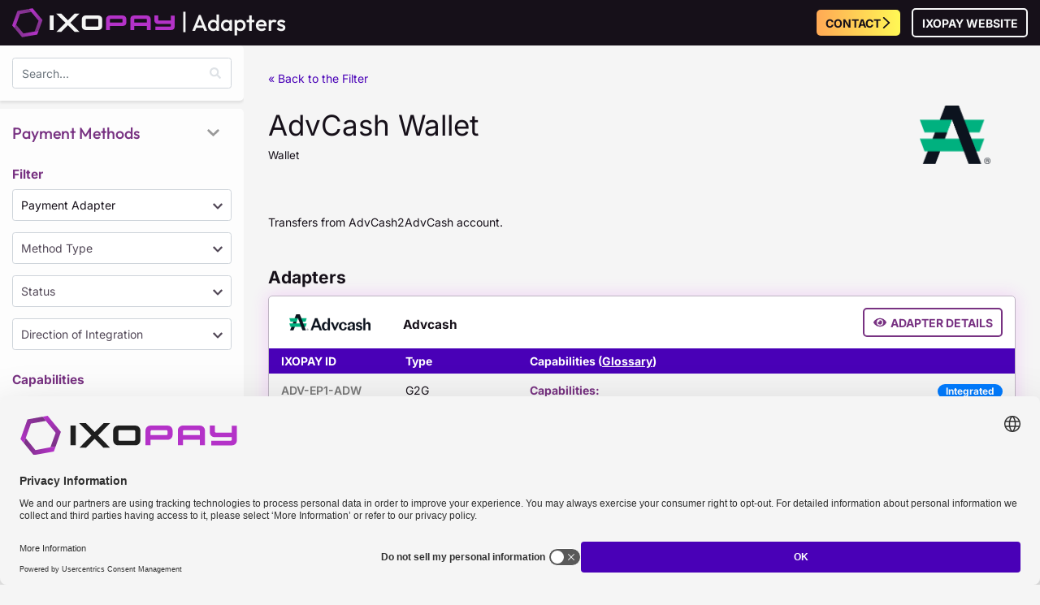

--- FILE ---
content_type: text/html; charset=UTF-8
request_url: https://adapters.ixopay.com/en/payment-method/advcash-wallet
body_size: 8781
content:
<!doctype html><html lang="en"><head><meta charset="utf-8"/><meta name="viewport" content="width=device-width,initial-scale=1"/><title>IXOPAY Adapters</title><link rel="apple-touch-icon-precomposed" sizes="57x57" href="https://ixopay-adapters-prod.cdn.ixocreate.com/static/frontend/img/favicon/apple-touch-icon-57x57.png"/><link rel="apple-touch-icon-precomposed" sizes="114x114" href="https://ixopay-adapters-prod.cdn.ixocreate.com/static/frontend/img/favicon/apple-touch-icon-114x114.png"/><link rel="apple-touch-icon-precomposed" sizes="72x72" href="https://ixopay-adapters-prod.cdn.ixocreate.com/static/frontend/img/favicon/apple-touch-icon-72x72.png"/><link rel="apple-touch-icon-precomposed" sizes="144x144" href="https://ixopay-adapters-prod.cdn.ixocreate.com/static/frontend/img/favicon/apple-touch-icon-144x144.png"/><link rel="apple-touch-icon-precomposed" sizes="60x60" href="https://ixopay-adapters-prod.cdn.ixocreate.com/static/frontend/img/favicon/apple-touch-icon-60x60.png"/><link rel="apple-touch-icon-precomposed" sizes="120x120" href="https://ixopay-adapters-prod.cdn.ixocreate.com/static/frontend/img/favicon/apple-touch-icon-120x120.png"/><link rel="apple-touch-icon-precomposed" sizes="76x76" href="https://ixopay-adapters-prod.cdn.ixocreate.com/static/frontend/img/favicon/apple-touch-icon-76x76.png"/><link rel="apple-touch-icon-precomposed" sizes="152x152" href="https://ixopay-adapters-prod.cdn.ixocreate.com/static/frontend/img/favicon/apple-touch-icon-152x152.png"/><link rel="icon" type="image/png" href="https://ixopay-adapters-prod.cdn.ixocreate.com/static/frontend/img/favicon/favicon-196x196.png" sizes="196x196"/><link rel="icon" type="image/png" href="https://ixopay-adapters-prod.cdn.ixocreate.com/static/frontend/img/favicon/favicon-96x96.png" sizes="96x96"/><link rel="icon" type="image/png" href="https://ixopay-adapters-prod.cdn.ixocreate.com/static/frontend/img/favicon/favicon-32x32.png" sizes="32x32"/><link rel="icon" type="image/png" href="https://ixopay-adapters-prod.cdn.ixocreate.com/static/frontend/img/favicon/favicon-16x16.png" sizes="16x16"/><link rel="icon" type="image/png" href="https://ixopay-adapters-prod.cdn.ixocreate.com/static/frontend/img/favicon/favicon-128.png" sizes="128x128"/><meta name="msapplication-TileColor" content="#FFFFFF"/><meta name="msapplication-TileImage" content="https://ixopay-adapters-prod.cdn.ixocreate.com/static/frontend/img/favicon/mstile-144x144.png"/><meta name="msapplication-square70x70logo" content="https://ixopay-adapters-prod.cdn.ixocreate.com/static/frontend/img/favicon/mstile-70x70.png"/><meta name="msapplication-square150x150logo" content="https://ixopay-adapters-prod.cdn.ixocreate.com/static/frontend/img/favicon/mstile-150x150.png"/><meta name="msapplication-wide310x150logo" content="https://ixopay-adapters-prod.cdn.ixocreate.com/static/frontend/img/favicon/mstile-310x150.png"/><meta name="msapplication-square310x310logo" content="https://ixopay-adapters-prod.cdn.ixocreate.com/static/frontend/img/favicon/mstile-310x310.png"/><meta name="theme-color" content="#783282"><meta name="msapplication-navbutton-color" content="#783282"><meta name="apple-mobile-web-app-status-bar-style" content="#783282"><script nonce="/rhmv3bkRaWbldMTEivgrRx5RK4/xk5CKK3T7+20ik8=">
    window.config = {"paymentFilter":[{"type":"section","label":"Filter","elements":[{"type":"select","value":"type","label":"Type","defaultValue":"adapter","hideLabel":true,"clearable":false,"options":[{"value":"adapter","label":"Payment Adapter"},{"value":"method","label":"Payment Method"}]},{"type":"select","value":"methodType","label":"Method Type","hideLabel":true,"clearable":true,"options":[{"value":"accessToAccount","label":"Access to Account"},{"value":"bankTransfer","label":"Bank Transfer"},{"value":"installments","label":"Buy Now, Pay Later"},{"value":"carrierBilling","label":"Carrier Billing"},{"value":"cashPayment","label":"Cash Payment"},{"value":"creditCard","label":"Credit Card"},{"value":"crypto","label":"Crypto"},{"value":"debitCard","label":"Debit Card"},{"value":"directDebit","label":"Direct Debit"},{"value":"invoice","label":"Invoice"},{"value":"prepaidCard","label":"Prepaid Card"},{"value":"voucher","label":"Voucher"},{"value":"wallet","label":"Wallet"},{"value":"other","label":"Other"}]},{"type":"select","value":"status","label":"Status","hideLabel":true,"clearable":true,"options":[{"value":"live","label":"Live"},{"value":"integrated","label":"Integrated"},{"value":"availableSoon","label":"Available Soon"},{"value":"onRequest","label":"On Request"}]},{"type":"select","value":"adapterDirectionOfIntegration","label":"Direction of Integration","hideLabel":true,"clearable":true,"options":[{"value":"in","label":"Inbound"},{"value":"out","label":"Outbound"},{"value":"push","label":"Push"}]}]},{"type":"group","value":"capability","label":"Capabilities","elements":[{"type":"checkbox","value":"directAPI","label":"Direct-API \/ PCI-Enabled Integration"},{"type":"checkbox","value":"paymentJs","label":"Payment.js"},{"type":"checkbox","value":"hostedPaymentForms","label":"Hosted Payment Forms"},{"type":"checkbox","value":"nativeRedirect","label":"Native Redirect"},{"type":"checkbox","value":"networkTokensIxo","label":"Network Tokens (IXO-based)"},{"type":"checkbox","value":"networkTokensPsp","label":"Network Tokens (PSP-based)"},{"type":"checkbox","value":"applePayIxo","label":"Apple Pay (IXOPAY based)"},{"type":"checkbox","value":"applePayPro","label":"Apple Pay (Provider based)"},{"type":"checkbox","value":"googlePayIxo","label":"Google Pay (IXOPAY based)"},{"type":"checkbox","value":"googlePayPro","label":"Google Pay (Provider based)"},{"type":"checkbox","value":"reconciliation","label":"Reconciliation"},{"type":"checkbox","value":"settlements","label":"Settlements"},{"type":"checkbox","value":"level3Data","label":"Level 3 Data"},{"type":"checkbox","value":"providesSchemeMerTransactionId","label":"Provides Scheme Transaction ID"},{"type":"checkbox","value":"acceptsSchemeTransactionId","label":"Accepts Scheme Transaction ID"},{"type":"checkbox","value":"errorResubmissionFlag","label":"Error Resubmission Flag"},{"type":"checkbox","value":"schemeMerchantAdviceCode","label":"Scheme Merchant Advice Code"},{"type":"checkbox","value":"providerMerchantAdviceCode","label":"Provider Merchant Advice Code"},{"type":"checkbox","value":"ixopayMerchantAdviceCode","label":"IXOPAY Merchant Advice Code"},{"type":"checkbox","value":"dcc","label":"DCC"},{"type":"checkbox","value":"aft","label":"AFT (Account Funding Transfer)"},{"type":"checkbox","value":"pos","label":"POS (Point of Sale)"},{"type":"collapseGroup","value":"threeDSecureCapabilities","label":"3D-Secure Capabilities","info":"Specify how you want 3D-Secure to be implemented.","elements":[{"type":"checkbox","value":"threeDSecureCapabilitiesIxoV1","label":"In-house 3DS V1.0"},{"type":"checkbox","value":"threeDSecureCapabilitiesIxoV2","label":"In-house 3DS V2.x"},{"type":"checkbox","value":"threeDSecureCapabilitiesProV1","label":"Provider 3DS V1.0"},{"type":"checkbox","value":"threeDSecureCapabilitiesProV2","label":"Provider 3DS V2.x"}]},{"type":"collapseGroup","value":"oneOffTransactions","label":"E-Commerce Sale Transactions (One-Off Transactions)","info":"Search via transaction type.","elements":[{"type":"checkbox","value":"debit","label":"Debit (= Sale)"},{"type":"checkbox","value":"preAuthorization","label":"Preauthorization (incl. Capture \/ Void)"},{"type":"checkbox","value":"cardVerification","label":"Card Verification (incl. Taking card on file)"}]},{"type":"collapseGroup","value":"threeDSecureTransactions","label":"3D-Secure Transactions","info":"Specify which transactions you want 3D-Secure implemented on.","elements":[{"type":"checkbox","value":"debit","label":"Debit\/Sale with 3DS"},{"type":"checkbox","value":"preAuthorization","label":"Preauthorization with 3DS (incl. Capture\/Void)"},{"type":"checkbox","value":"cardVerification","label":"Card Verification with 3DS (incl. Taking card on file)"}]},{"type":"collapseGroup","value":"recurringTransactions","label":"Recurring Transactions","info":"Specify how you want recurring transactions to be implemented.","elements":[{"type":"checkbox","value":"debit","label":"Recurring Debit\/Sale"},{"type":"checkbox","value":"debit3DS","label":"Recurring Debit\/Sale with 3DS"},{"type":"checkbox","value":"preAuthorization","label":"Recurring Preauthorization (incl. Capture\/Void)"}]},{"type":"collapseGroup","value":"cofTransactions","label":"Card-\/Instrument-on-File Transactions","info":"Filter for specific card-\/payment-instrument-on-file capabilities.","elements":[{"type":"checkbox","value":"debit","label":"CoF Debit\/Sale"},{"type":"checkbox","value":"debit3DS","label":"CoF Debit\/Sale with 3DS"},{"type":"checkbox","value":"preAuthorization","label":"CoF Preauthorization (incl. Capture\/Void)"},{"type":"checkbox","value":"preAuthorization3DS","label":"CoF Preauthorization with 3DS (incl. Capture\/Void)"}]},{"type":"collapseGroup","value":"transactionManagement","label":"Transaction Management","info":"Specify how you want transactions to be managed.","elements":[{"type":"checkbox","value":"refunds","label":"Refunds"},{"type":"checkbox","value":"partialRefunds","label":"Partial Refunds"},{"type":"checkbox","value":"capture","label":"Capture"},{"type":"checkbox","value":"void","label":"Void"},{"type":"checkbox","value":"partialCapture","label":"Partial Capture"},{"type":"checkbox","value":"multiplePartialCaptures","label":"Multiple Partial Captures"}]},{"type":"collapseGroup","value":"securePayouts","label":"Payouts","info":"Filter via secure payout options.","elements":[{"type":"checkbox","value":"standAlonePayouts","label":"Stand-alone payouts"},{"type":"checkbox","value":"payoutAfterSaleOrVerification","label":"Payout after Sale or Verification"}]},{"type":"collapseGroup","value":"disputeCapabilities","label":"Dispute Capabilities","info":"Specify what dispute capabilities you require.","elements":[{"type":"checkbox","value":"chargebacks","label":"Chargebacks"},{"type":"checkbox","value":"chargebackReversals","label":"Chargeback Reversals"},{"type":"checkbox","value":"disputeManagement","label":"Dispute Management"}]}]}],"cookie":{"consent":null,"info":{"consentUrls":["https:\/\/adapters.ixopay.com\/api\/cookie"],"banner":{"title":"Cookie Notice","text":"We, IXOPAY GmbH and IXOPAY, Inc. acting as joint controllers, intend using cookies and other services (jointly \"Cookies\") that collect personal data to provide you with personalized content and advertisements and to analyze user behavior. This may include transferring data to recipients in \"Third Countries\", where no adequacy decision and no appropriate safeguards exist (Artt 45, 46 GDPR). You consent to the use of such Cookies, which is not necessary for the use of our Website, by clicking \"Accept all\". In this case, your consent includes the transfer of personal data to recipients in Third Countries (Art 49 (1) (a) GDPR), as described in our <a href=\" https:\/\/www.ixopay.com\/en\/legal\/privacy-policy\" target=\"_blank\"> Privacy Policy<\/a>. In our <a href=\"#\" data-toggle=\"modal\" data-target=\"#cookie-modal\">Cookie Settings<\/a>, you can enable or disable all or individual Cookies at any time, and access further information.\n\n\n","btnCustomize":"Cookie Settings","btnAccept":"Accept All"},"settings":{"title":"Cookie Settings","info":"A cookie is a file transmitted from our web server to your web browser and stored on your device for later retrieval. Through such cookies, our Website can store important data to provide you with our Online Services and to make the use of our Website more comfortable for you, such as information about you, your settings or your device.\n\nDepending on the intended purpose and function, we use the categories \"Strictly Necessary Cookies\", \"Reporting Cookies\" and \"Marketing Cookies\". Below, you can accept or reject all or individual categories of Cookies and obtain informations on the purpose, duration and all recipients involved in the use of Cookies.\n\nPlease find additional information on Cookies and other processing activities under Art. 13, 14 DSGVO in our <a href=\" https:\/\/www.ixopay.com\/en\/legal\/privacy-policy\" target=\"_blank\"> Privacy Policy<\/a>. You can access your Cookie Settings at any time via the symbol at the bottom right of the screen and make changes (eg. withdraw your consent) with effect as of the next page view.","elements":[{"key":"required","required":true,"title":"Strictly Necessary Cookies","info":"These cookies are strictly necessary to enable your use of the Website or other services you explicitly requested.\n\nWe can use strictly necessary cookies based on our legitimate interest to provide a secure and technically error-free operation of the Website. Thus, by way of exception, you cannot deactivate such cookies. However, you can adjust your internet browser settings so that cookies are deactivated per default (see <a href=\" https:\/\/www.ixopay.com\/en\/legal\/privacy-policy\" target=\"_blank\"> Privacy Policy<\/a>).","list":[{"partner":"IXOPAY GmbH","name":"cookiesConsent","info":"Cookie Banner. Stores your cookie settings.","duration":"12 Months"},{"partner":"IXOPAY GmbH ","name":"Visitor Filter","info":"User centric security cookie to detect authentication abuses. Filters out computer\/bot generated Website requests.","duration":"30 Minutes"},{"partner":"Google Ireland Limited","name":"reCAPTCHA","info":"User centric security cookie to detect if a human being or a computer is making a specific entry in our contact or newsletter form.","duration":"6 Months"},{"partner":"Cloudflare Inc.","name":"Security Cookie","info":"Used by Cloudflare (Website Security Network) to identify trusted web traffic, and protect our website against malicious activity (see Cloudflare's <a href=\" https:\/\/developers.cloudflare.com\/fundamentals\/reference\/policies-compliances\/cloudflare-cookies\/\" target=\"_blank\"> Cookie Informations<\/a>).","duration":"30 minutes"}]},{"key":"statistic","required":false,"title":"Reporting Cookies","info":"We use services of third parties who set cookies or use other software, to estimate the number of unique visitors, to detect the most preeminent search engine keywords that lead to our Website or to track down navigation issues therein. By these means, we can assess information such as site visits and interaction on our Websites. These services can distinguish between visits by different visitors. In case of Google Reporting Cookies, Google uses this non-anonymous data for its own purposes such as profiling and links it to other user data such as Google accounts. (See Google's <a href=\" https:\/\/business.safety.google\/privacy\/\" target=\"_blank\"> Business Data Responsibility Site)<\/a>. If you do not accept Report Cookies, we only process anonymous data for the duration of the session, eg. to determine the total number of visitors to our Online Presence.","list":[{"partner":"Google Ireland Limited","name":"Google Analytics","info":"Cookies are used to collect data on how visitors interact with our website. It helps us analyze website traffic and user behavior, providing insights to improve user experience. It uses identifiers like Client IDs to track user interactions across sessions (also see <a href=\" https:\/\/policies.google.com\/technologies\/cookies?hl=en-US\/\" target=\"_blank\"> Google Privacy & Terms<\/a>).","duration":"2 years"},{"partner":"Microsoft Ireland Operations Limited","name":"Clarity","info":"Analytical service capturing your interactions on the Website such as how the page has rendered and what interactions you had on the Website (surfing behavior: mouse movements, clicks, scrolls). Microsoft collects or receives personal data from us to provide Microsoft Advertising (see <a href=\"https:\/\/privacy.microsoft.com\/en-us\/privacystatement\" target=\"_blank\" >Microsoft Privacy Statements<\/a>). Sensitive content such as passwords, usernames, and user input are masked before sending to Microsoft.\n\n","duration":"12 months"},{"partner":"Dealfront Group GmbH","name":"Leadfeeder","info":"Analytical service that collects the visitor IP address to detect corporate visits and their geographic location. Leadfeeder only shows company visits, automatically filtering out all users visiting from residential IP addresses. All visit data is aggregated Dealfront Group GmbH \/ Analytical service that collects the visitor IP address to detect corporate visits and their geographic location. Dealfront only shows company visits, automatically filtering out all users visiting from residential IP addresses. All visitor data is aggregated on the company level (no reference to natural persons). Via a connection to Google Analytics, Dealfront shows company visitors' interactions on the Website (pages viewed, visitor source and duration of session). Dealfront also enriches that company data with contact data for individuals from publicly available data sources (eg. LinkedIn).","duration":"24 months"},{"partner":"Salesforce, Inc.","name":"Salesforce Account Engagement (Pardot)","info":"Salesforce cookies are used to support the functionality and performance of our customer relationship management (CRM) system. They help maintain session continuity, track user preferences, and store authentication details to ensure a secure and seamless user experience. These cookies also assist in tracking user interactions to improve service delivery and customer support. Also see  <a href=\"https:\/\/help.salesforce.com\/s\/articleView?id=sf.pardot_basics_cookies.htm&type=5 \" target=\"_blank\" >Salesforce Cookie Information<\/a>.\n\n","duration":"24 Months"},{"partner":"ZoomInfo Technologies LLC","name":"ZoomInfo","info":"ZoomInfo uses cookies to enhance its B2B intelligence services by collecting and organizing data about website visitors. These cookies help track user sessions, visitor interactions, and company-level engagement to provide businesses with insights into potential leads and decision-makers. The data collected by these cookies is used solely for business-related purposes, namely lead generation and improving targeted marketing efforts.","duration":"730 days"}]},{"key":"marketing","required":false,"title":"Marketing Cookies","info":"These Cookies are set by our marketing & advertising partners through our Website and work by uniquely identifying your device and\/or browser. They are used to create a profile of your interests, to assess the effectiveness of our advertisements on websites of our marketing & advertising partners and to evaluate the visitor behaviour (customer journey) throughout our Website.","list":[{"partner":"Google Ireland Limited","name":"Google Ads","info":"Google Ads uses conversion cookies to track and measure the effectiveness of advertisements across our website and those of our marketing and advertising partners. These cookies help assess how visitors interact with our ads, enabling us to optimize campaigns and enhance targeting.\n","duration":"3 months"},{"partner":"Microsoft Ireland Operations Limited","name":"Universal Event Tracking (UET)","info":"Conversion-cookie set by the service Microsoft Advertising for assessing advertisement efficiency across our Websites and on websites of our marketing- & advertising partners. This cookie helps monitor user interactions and conversions, providing insights to optimize ad performance. The cookie and your IP address are transmitted to Microsoft with each HTTP request, not just through UET.","duration":"13 Months"},{"partner":"Wistia, Inc.","name":"Video Player","info":"Video hosting platform that collects and analyzes data on video performance and user interaction, offering insights to help users better understand how their content is being consumed.","duration":"1 Day"},{"partner":"6sense Insights, Inc.","name":"6sense Predictive","info":"6sense uses cookies to track and analyze visitor interactions, providing predictive insights and identifying potential business opportunities. These cookies collect information on user sessions, visitor behavior, and company identification. The data collected, including session activity and user identifiers, supports marketing and sales efforts by enabling targeted engagement strategies.","duration":"24 Months"},{"partner":"Salesloft, Inc.","name":"Salesloft CRM","info":"Salesloft is a sales engagement platform that uses cookies to track user interactions, manage customer relationships, and streamline sales operations. These cookies enable session tracking, secure authentication, and multi-site tracking. For example, when a recipient clicks a link tracked by Live Web Tracking on scout.salesloft.com, it allows Salesloft to track activity across different websites, providing insights into customer engagement.\n\n","duration":"1000 Days"},{"partner":"LinkedIn Ireland Unlimited Company","name":"LinkedIn Insight Tag","info":"We use the LinkedIn Insight Tag to track conversions and enable retargeting and analytics, enhancing the effectiveness of our advertisements. These cookies and pixels collect data on how visitors interact with our site, helping us optimize our marketing efforts","duration":"6 Months"}]}],"listTitles":{"partner":"Partner","name":"Name","info":"Description","duration":"Duration"},"alwaysOn":"Always On","privacyPolicyLink":"https:\/\/www.ixopay.com\/en\/legal\/privacy-policy","btnPrivacyPolicy":"Privacy Policy","btnAccept":"Save Settings","btnDisableAll":"Disable All Cookies","btnEnableAll":"Enable All Cookies"}}},"settings":{"adminUrl":"https:\/\/adapters.ixopay.com\/admin","assetBaseUrl":"https:\/\/ixopay-adapters-prod.cdn.ixocreate.com\/","defaultSocialImage":"https:\/\/ixopay-adapters-prod.cdn.ixocreate.com\/static\/frontend\/img\/ixopay-social-share.png","glossaryCategories":{"term":"Term","capabilities":"Capabilities","transactionManagement":"Transaction Management","methodTypes":"Method Types","status":"Status","directionOfIntegration":"Direction of Integration","transactionTypes":"Transaction Types","riskManagement":"Risk Management"}},"content":{"noSearchResultsText":"Sorry we didn't find any results for your search request. Please try again with another term or get in touch with our Sales team for further assistance.","contactBoxTitle":"Interested?","contactBoxText":"Get in touch now and book your personal product demonstration!","heroTitle":"Adapter Catalog","heroSubTitle":"Make the right connections for your business. Use the search tool to filter by payment method, type, and capabilities.","adaptersListTitle":"Adapters","adaptersListDescription":"Through the flexibility of the platform IXOPAY\u2019s adapters are growing constantly & at record speed. Our API connects you to various payment providers, acquirers, wallets &amp; payment methods with a single platform.","methodsListTitle":"Methods","methodsListDescription":"Through the flexibility of the platform IXOPAY\u2019s adapters are growing constantly & at record speed. Our API connects you to various payment providers, acquirers, wallets &amp; payment methods with a single platform.","riskAdaptersListTitle":"Risk Management","riskAdaptersListDescription":"Through the flexibility of the platform IXOPAY\u2019s adapters are growing constantly & at record speed. Our API connects you to various payment providers, acquirers, wallets &amp; payment methods with a single platform."}};
    </script>

<!-- Google Tag Manager -->
<script nonce="/rhmv3bkRaWbldMTEivgrRx5RK4/xk5CKK3T7+20ik8=">(function(w,d,s,l,i){w[l]=w[l]||[];w[l].push({'gtm.start':
            new Date().getTime(),event:'gtm.js'});var f=d.getElementsByTagName(s)[0],
        j=d.createElement(s),dl=l!='dataLayer'?'&l='+l:'';j.async=true;j.src=
        'https://www.googletagmanager.com/gtm.js?id='+i+dl;f.parentNode.insertBefore(j,f);
    })(window,document,'script','dataLayer','GTM-589C5QLB');</script>
<!-- End Google Tag Manager -->

<script nonce="/rhmv3bkRaWbldMTEivgrRx5RK4/xk5CKK3T7+20ik8=">
    var setSessionCookieTimeout = function () {
        try{
            _gaq.push(['_setSessionCookieTimeout', 0]);
        } catch (e) {
            setTimeout(setSessionCookieTimeout, 100);
        }
    };
    setSessionCookieTimeout();
</script>

<script type="application/ld+json" nonce="/rhmv3bkRaWbldMTEivgrRx5RK4/xk5CKK3T7+20ik8=">
  {
    "@context": "http://schema.org",
    "@type": "Corporation",
    "name": "IXOPAY",
    "email": null,
    "telephone": null,
    "faxNumber": null,
    "url": "https://www.ixopay.com",
    "logo": "%PUBLIC_URL%/img/ixopay-icon-schema.svg",
    "sameAs": [
      "https://github.com/ixopay",
      "https://twitter.com/ixopay/",
      "https://www.linkedin.com/company/ixopay/",
      "https://www.facebook.com/ixopay/"
    ],
    "location": {
      "@type": "Place",
      "address": {
        "@type": "PostalAddress",
        "streetAddress": "Mariahilfer Straße 77-79",
        "addressLocality": "Vienna",
        "addressRegion": "Vienna",
        "postalCode": "1060",
        "addressCountry": "AUT"
      },
      "geo": {
        "@type": "GeoCoordinates",
        "latitude": 48.197906,
        "longitude": 16.349523
      },
      "openingHoursSpecification": [
        {
          "@type": "OpeningHoursSpecification",
          "dayOfWeek": [
            "Monday",
            "Tuesday",
            "Wednesday",
            "Thursday"
          ],
          "opens": "09:00",
          "closes": "17:00"
        },
        {
          "@type": "OpeningHoursSpecification",
          "dayOfWeek": [
            "Friday"
          ],
          "opens": "9:00",
          "closes": "15:30"
        }
      ]
    }
  }
</script>
<link href="https://ixopay-adapters-prod.cdn.ixocreate.com/static/frontend/static/css/8.2ef61492.chunk.css" rel="stylesheet"><link href="https://ixopay-adapters-prod.cdn.ixocreate.com/static/frontend/static/css/main.da8a22cb.chunk.css" rel="stylesheet"></head><body><!-- Google Tag Manager (noscript) -->
<noscript>
    <iframe src="https://www.googletagmanager.com/ns.html?id=GTM-589C5QLB" height="0" width="0"
            style="display:none;visibility:hidden"></iframe>
</noscript>
<!-- End Google Tag Manager (noscript) -->
<noscript>You need to enable JavaScript to run this app.</noscript><div id="root"></div><script nonce="/rhmv3bkRaWbldMTEivgrRx5RK4/xk5CKK3T7+20ik8=">!function(e){function r(r){for(var n,u,i=r[0],c=r[1],f=r[2],s=0,p=[];s<i.length;s++)u=i[s],Object.prototype.hasOwnProperty.call(o,u)&&o[u]&&p.push(o[u][0]),o[u]=0;for(n in c)Object.prototype.hasOwnProperty.call(c,n)&&(e[n]=c[n]);for(l&&l(r);p.length;)p.shift()();return a.push.apply(a,f||[]),t()}function t(){for(var e,r=0;r<a.length;r++){for(var t=a[r],n=!0,i=1;i<t.length;i++){var c=t[i];0!==o[c]&&(n=!1)}n&&(a.splice(r--,1),e=u(u.s=t[0]))}return e}var n={},o={6:0},a=[];function u(r){if(n[r])return n[r].exports;var t=n[r]={i:r,l:!1,exports:{}};return e[r].call(t.exports,t,t.exports,u),t.l=!0,t.exports}u.e=function(e){var r=[],t=o[e];if(0!==t)if(t)r.push(t[2]);else{var n=new Promise((function(r,n){t=o[e]=[r,n]}));r.push(t[2]=n);var a,i=document.createElement("script");i.charset="utf-8",i.timeout=120,u.nc&&i.setAttribute("nonce",u.nc),i.src=function(e){return u.p+"static/js/"+({1:"adapter",2:"glossary",3:"index",5:"method",7:"search"}[e]||e)+"."+{0:"5d0bc7f8",1:"b095160c",2:"a5f322be",3:"f43fbb21",5:"a33109dd",7:"5ada38b0"}[e]+".chunk.js"}(e);var c=new Error;a=function(r){i.onerror=i.onload=null,clearTimeout(f);var t=o[e];if(0!==t){if(t){var n=r&&("load"===r.type?"missing":r.type),a=r&&r.target&&r.target.src;c.message="Loading chunk "+e+" failed.\n("+n+": "+a+")",c.name="ChunkLoadError",c.type=n,c.request=a,t[1](c)}o[e]=void 0}};var f=setTimeout((function(){a({type:"timeout",target:i})}),12e4);i.onerror=i.onload=a,document.head.appendChild(i)}return Promise.all(r)},u.m=e,u.c=n,u.d=function(e,r,t){u.o(e,r)||Object.defineProperty(e,r,{enumerable:!0,get:t})},u.r=function(e){"undefined"!=typeof Symbol&&Symbol.toStringTag&&Object.defineProperty(e,Symbol.toStringTag,{value:"Module"}),Object.defineProperty(e,"__esModule",{value:!0})},u.t=function(e,r){if(1&r&&(e=u(e)),8&r)return e;if(4&r&&"object"==typeof e&&e&&e.__esModule)return e;var t=Object.create(null);if(u.r(t),Object.defineProperty(t,"default",{enumerable:!0,value:e}),2&r&&"string"!=typeof e)for(var n in e)u.d(t,n,function(r){return e[r]}.bind(null,n));return t},u.n=function(e){var r=e&&e.__esModule?function(){return e.default}:function(){return e};return u.d(r,"a",r),r},u.o=function(e,r){return Object.prototype.hasOwnProperty.call(e,r)},u.p="https://ixopay-adapters-prod.cdn.ixocreate.com/static/frontend/",u.oe=function(e){throw console.error(e),e};var i=this["webpackJsonparm-frontend"]=this["webpackJsonparm-frontend"]||[],c=i.push.bind(i);i.push=r,i=i.slice();for(var f=0;f<i.length;f++)r(i[f]);var l=c;t()}([])</script><script nonce="/rhmv3bkRaWbldMTEivgrRx5RK4/xk5CKK3T7+20ik8=" src="https://ixopay-adapters-prod.cdn.ixocreate.com/static/frontend/static/js/8.800cbb3d.chunk.js"></script><script nonce="/rhmv3bkRaWbldMTEivgrRx5RK4/xk5CKK3T7+20ik8=" src="https://ixopay-adapters-prod.cdn.ixocreate.com/static/frontend/static/js/main.7b465dfd.chunk.js"></script></body></html>

--- FILE ---
content_type: text/css
request_url: https://ixopay-adapters-prod.cdn.ixocreate.com/static/frontend/static/css/8.2ef61492.chunk.css
body_size: 1659
content:
.Dropdown-root{position:relative}.Dropdown-control{position:relative;overflow:hidden;background-color:#fff;border:1px solid #ccc;border-radius:2px;box-sizing:border-box;color:#333;cursor:default;outline:none;padding:8px 52px 8px 10px;transition:all .2s ease}.Dropdown-control:hover{box-shadow:0 1px 0 rgba(0,0,0,.06)}.Dropdown-arrow{border-color:#999 transparent transparent;border-style:solid;border-width:5px 5px 0;content:" ";display:block;height:0;margin-top:-ceil(2.5);position:absolute;right:10px;top:14px;width:0}.is-open .Dropdown-arrow{border-color:transparent transparent #999;border-width:0 5px 5px}.Dropdown-menu{background-color:#fff;border:1px solid #ccc;box-shadow:0 1px 0 rgba(0,0,0,.06);box-sizing:border-box;margin-top:-1px;max-height:200px;overflow-y:auto;position:absolute;top:100%;width:100%;z-index:1000;-webkit-overflow-scrolling:touch}.Dropdown-menu .Dropdown-group>.Dropdown-title{padding:8px 10px;color:#333;font-weight:700;text-transform:capitalize}.Dropdown-option{box-sizing:border-box;color:rgba(51,51,51,.8);cursor:pointer;display:block;padding:8px 10px}.Dropdown-option:last-child{border-bottom-right-radius:2px;border-bottom-left-radius:2px}.Dropdown-option.is-selected,.Dropdown-option:hover{background-color:#f2f9fc;color:#333}.Dropdown-noresults{box-sizing:border-box;color:#ccc;cursor:default;display:block;padding:8px 10px}@font-face{font-family:"Inter";font-style:normal;font-display:swap;font-weight:400;src:url(../../static/media/inter-cyrillic-ext-400-normal.1fe0f5b2.woff2) format("woff2"),url(../../static/media/inter-cyrillic-ext-400-normal.023b85ad.woff) format("woff");unicode-range:U+0460-052f,U+1c80-1c8a,U+20b4,U+2de0-2dff,U+a640-a69f,U+fe2e-fe2f}@font-face{font-family:"Inter";font-style:normal;font-display:swap;font-weight:400;src:url(../../static/media/inter-cyrillic-400-normal.5343aec6.woff2) format("woff2"),url(../../static/media/inter-cyrillic-400-normal.a70f6b32.woff) format("woff");unicode-range:U+0301,U+0400-045f,U+0490-0491,U+04b0-04b1,U+2116}@font-face{font-family:"Inter";font-style:normal;font-display:swap;font-weight:400;src:url(../../static/media/inter-greek-ext-400-normal.693ef241.woff2) format("woff2"),url(../../static/media/inter-greek-ext-400-normal.c07036dc.woff) format("woff");unicode-range:U+1f??}@font-face{font-family:"Inter";font-style:normal;font-display:swap;font-weight:400;src:url(../../static/media/inter-greek-400-normal.61684da7.woff2) format("woff2"),url(../../static/media/inter-greek-400-normal.a36e712b.woff) format("woff");unicode-range:U+0370-0377,U+037a-037f,U+0384-038a,U+038c,U+038e-03a1,U+03a3-03ff}@font-face{font-family:"Inter";font-style:normal;font-display:swap;font-weight:400;src:url(../../static/media/inter-vietnamese-400-normal.f31e0b32.woff2) format("woff2"),url(../../static/media/inter-vietnamese-400-normal.367d22b8.woff) format("woff");unicode-range:U+0102-0103,U+0110-0111,U+0128-0129,U+0168-0169,U+01a0-01a1,U+01af-01b0,U+0300-0301,U+0303-0304,U+0308-0309,U+0323,U+0329,U+1ea0-1ef9,U+20ab}@font-face{font-family:"Inter";font-style:normal;font-display:swap;font-weight:400;src:url(../../static/media/inter-latin-ext-400-normal.9159859e.woff2) format("woff2"),url(../../static/media/inter-latin-ext-400-normal.375841a4.woff) format("woff");unicode-range:U+0100-02ba,U+02bd-02c5,U+02c7-02cc,U+02ce-02d7,U+02dd-02ff,U+0304,U+0308,U+0329,U+1d00-1dbf,U+1e00-1e9f,U+1ef2-1eff,U+2020,U+20a0-20ab,U+20ad-20c0,U+2113,U+2c60-2c7f,U+a720-a7ff}@font-face{font-family:"Inter";font-style:normal;font-display:swap;font-weight:400;src:url(../../static/media/inter-latin-400-normal.f837d382.woff2) format("woff2"),url(../../static/media/inter-latin-400-normal.f2d2f361.woff) format("woff");unicode-range:U+00??,U+0131,U+0152-0153,U+02bb-02bc,U+02c6,U+02da,U+02dc,U+0304,U+0308,U+0329,U+2000-206f,U+20ac,U+2122,U+2191,U+2193,U+2212,U+2215,U+feff,U+fffd}@font-face{font-family:"Inter";font-style:italic;font-display:swap;font-weight:400;src:url(../../static/media/inter-cyrillic-ext-400-italic.3ec5df03.woff2) format("woff2"),url(../../static/media/inter-cyrillic-ext-400-italic.8bc48c3a.woff) format("woff");unicode-range:U+0460-052f,U+1c80-1c8a,U+20b4,U+2de0-2dff,U+a640-a69f,U+fe2e-fe2f}@font-face{font-family:"Inter";font-style:italic;font-display:swap;font-weight:400;src:url(../../static/media/inter-cyrillic-400-italic.100b3476.woff2) format("woff2"),url(../../static/media/inter-cyrillic-400-italic.a9989b65.woff) format("woff");unicode-range:U+0301,U+0400-045f,U+0490-0491,U+04b0-04b1,U+2116}@font-face{font-family:"Inter";font-style:italic;font-display:swap;font-weight:400;src:url(../../static/media/inter-greek-ext-400-italic.fd6a750a.woff2) format("woff2"),url(../../static/media/inter-greek-ext-400-italic.05b3122e.woff) format("woff");unicode-range:U+1f??}@font-face{font-family:"Inter";font-style:italic;font-display:swap;font-weight:400;src:url(../../static/media/inter-greek-400-italic.612d76a8.woff2) format("woff2"),url(../../static/media/inter-greek-400-italic.7ab9ca61.woff) format("woff");unicode-range:U+0370-0377,U+037a-037f,U+0384-038a,U+038c,U+038e-03a1,U+03a3-03ff}@font-face{font-family:"Inter";font-style:italic;font-display:swap;font-weight:400;src:url(../../static/media/inter-vietnamese-400-italic.2b146992.woff2) format("woff2"),url(../../static/media/inter-vietnamese-400-italic.12f49b61.woff) format("woff");unicode-range:U+0102-0103,U+0110-0111,U+0128-0129,U+0168-0169,U+01a0-01a1,U+01af-01b0,U+0300-0301,U+0303-0304,U+0308-0309,U+0323,U+0329,U+1ea0-1ef9,U+20ab}@font-face{font-family:"Inter";font-style:italic;font-display:swap;font-weight:400;src:url(../../static/media/inter-latin-ext-400-italic.5495e563.woff2) format("woff2"),url(../../static/media/inter-latin-ext-400-italic.9986fdc6.woff) format("woff");unicode-range:U+0100-02ba,U+02bd-02c5,U+02c7-02cc,U+02ce-02d7,U+02dd-02ff,U+0304,U+0308,U+0329,U+1d00-1dbf,U+1e00-1e9f,U+1ef2-1eff,U+2020,U+20a0-20ab,U+20ad-20c0,U+2113,U+2c60-2c7f,U+a720-a7ff}@font-face{font-family:"Inter";font-style:italic;font-display:swap;font-weight:400;src:url(../../static/media/inter-latin-400-italic.6020dce7.woff2) format("woff2"),url(../../static/media/inter-latin-400-italic.c7a2ea3b.woff) format("woff");unicode-range:U+00??,U+0131,U+0152-0153,U+02bb-02bc,U+02c6,U+02da,U+02dc,U+0304,U+0308,U+0329,U+2000-206f,U+20ac,U+2122,U+2191,U+2193,U+2212,U+2215,U+feff,U+fffd}@font-face{font-family:"Inter";font-style:normal;font-display:swap;font-weight:600;src:url(../../static/media/inter-cyrillic-ext-600-normal.9fd4b53e.woff2) format("woff2"),url(../../static/media/inter-cyrillic-ext-600-normal.b595e575.woff) format("woff");unicode-range:U+0460-052f,U+1c80-1c8a,U+20b4,U+2de0-2dff,U+a640-a69f,U+fe2e-fe2f}@font-face{font-family:"Inter";font-style:normal;font-display:swap;font-weight:600;src:url(../../static/media/inter-cyrillic-600-normal.5c2465a3.woff2) format("woff2"),url(../../static/media/inter-cyrillic-600-normal.e6665c92.woff) format("woff");unicode-range:U+0301,U+0400-045f,U+0490-0491,U+04b0-04b1,U+2116}@font-face{font-family:"Inter";font-style:normal;font-display:swap;font-weight:600;src:url(../../static/media/inter-greek-ext-600-normal.1bfd89ea.woff2) format("woff2"),url(../../static/media/inter-greek-ext-600-normal.e68f45cd.woff) format("woff");unicode-range:U+1f??}@font-face{font-family:"Inter";font-style:normal;font-display:swap;font-weight:600;src:url(../../static/media/inter-greek-600-normal.e75c395c.woff2) format("woff2"),url(../../static/media/inter-greek-600-normal.f5c5e8ae.woff) format("woff");unicode-range:U+0370-0377,U+037a-037f,U+0384-038a,U+038c,U+038e-03a1,U+03a3-03ff}@font-face{font-family:"Inter";font-style:normal;font-display:swap;font-weight:600;src:url(../../static/media/inter-vietnamese-600-normal.72cc22e3.woff2) format("woff2"),url(../../static/media/inter-vietnamese-600-normal.b1f0302a.woff) format("woff");unicode-range:U+0102-0103,U+0110-0111,U+0128-0129,U+0168-0169,U+01a0-01a1,U+01af-01b0,U+0300-0301,U+0303-0304,U+0308-0309,U+0323,U+0329,U+1ea0-1ef9,U+20ab}@font-face{font-family:"Inter";font-style:normal;font-display:swap;font-weight:600;src:url(../../static/media/inter-latin-ext-600-normal.8f936451.woff2) format("woff2"),url(../../static/media/inter-latin-ext-600-normal.a71a37ce.woff) format("woff");unicode-range:U+0100-02ba,U+02bd-02c5,U+02c7-02cc,U+02ce-02d7,U+02dd-02ff,U+0304,U+0308,U+0329,U+1d00-1dbf,U+1e00-1e9f,U+1ef2-1eff,U+2020,U+20a0-20ab,U+20ad-20c0,U+2113,U+2c60-2c7f,U+a720-a7ff}@font-face{font-family:"Inter";font-style:normal;font-display:swap;font-weight:600;src:url(../../static/media/inter-latin-600-normal.75fb76ec.woff2) format("woff2"),url(../../static/media/inter-latin-600-normal.4ab926b6.woff) format("woff");unicode-range:U+00??,U+0131,U+0152-0153,U+02bb-02bc,U+02c6,U+02da,U+02dc,U+0304,U+0308,U+0329,U+2000-206f,U+20ac,U+2122,U+2191,U+2193,U+2212,U+2215,U+feff,U+fffd}@font-face{font-family:"Inter";font-style:normal;font-display:swap;font-weight:700;src:url(../../static/media/inter-cyrillic-ext-700-normal.1b4876e8.woff2) format("woff2"),url(../../static/media/inter-cyrillic-ext-700-normal.2e3915f2.woff) format("woff");unicode-range:U+0460-052f,U+1c80-1c8a,U+20b4,U+2de0-2dff,U+a640-a69f,U+fe2e-fe2f}@font-face{font-family:"Inter";font-style:normal;font-display:swap;font-weight:700;src:url(../../static/media/inter-cyrillic-700-normal.be949183.woff2) format("woff2"),url(../../static/media/inter-cyrillic-700-normal.3a4b4abc.woff) format("woff");unicode-range:U+0301,U+0400-045f,U+0490-0491,U+04b0-04b1,U+2116}@font-face{font-family:"Inter";font-style:normal;font-display:swap;font-weight:700;src:url(../../static/media/inter-greek-ext-700-normal.2dff8663.woff2) format("woff2"),url(../../static/media/inter-greek-ext-700-normal.a9153f5c.woff) format("woff");unicode-range:U+1f??}@font-face{font-family:"Inter";font-style:normal;font-display:swap;font-weight:700;src:url(../../static/media/inter-greek-700-normal.f3c37fa7.woff2) format("woff2"),url(../../static/media/inter-greek-700-normal.9f6b5a3f.woff) format("woff");unicode-range:U+0370-0377,U+037a-037f,U+0384-038a,U+038c,U+038e-03a1,U+03a3-03ff}@font-face{font-family:"Inter";font-style:normal;font-display:swap;font-weight:700;src:url(../../static/media/inter-vietnamese-700-normal.3a0abe0f.woff2) format("woff2"),url(../../static/media/inter-vietnamese-700-normal.e3f5f048.woff) format("woff");unicode-range:U+0102-0103,U+0110-0111,U+0128-0129,U+0168-0169,U+01a0-01a1,U+01af-01b0,U+0300-0301,U+0303-0304,U+0308-0309,U+0323,U+0329,U+1ea0-1ef9,U+20ab}@font-face{font-family:"Inter";font-style:normal;font-display:swap;font-weight:700;src:url(../../static/media/inter-latin-ext-700-normal.39b692b0.woff2) format("woff2"),url(../../static/media/inter-latin-ext-700-normal.142d0976.woff) format("woff");unicode-range:U+0100-02ba,U+02bd-02c5,U+02c7-02cc,U+02ce-02d7,U+02dd-02ff,U+0304,U+0308,U+0329,U+1d00-1dbf,U+1e00-1e9f,U+1ef2-1eff,U+2020,U+20a0-20ab,U+20ad-20c0,U+2113,U+2c60-2c7f,U+a720-a7ff}@font-face{font-family:"Inter";font-style:normal;font-display:swap;font-weight:700;src:url(../../static/media/inter-latin-700-normal.3714175d.woff2) format("woff2"),url(../../static/media/inter-latin-700-normal.06aae2ee.woff) format("woff");unicode-range:U+00??,U+0131,U+0152-0153,U+02bb-02bc,U+02c6,U+02da,U+02dc,U+0304,U+0308,U+0329,U+2000-206f,U+20ac,U+2122,U+2191,U+2193,U+2212,U+2215,U+feff,U+fffd}@font-face{font-family:"Outfit";font-style:normal;font-display:swap;font-weight:500;src:url(../../static/media/outfit-latin-ext-500-normal.43ffbcb3.woff2) format("woff2"),url(../../static/media/outfit-latin-ext-500-normal.060959c3.woff) format("woff");unicode-range:U+0100-02ba,U+02bd-02c5,U+02c7-02cc,U+02ce-02d7,U+02dd-02ff,U+0304,U+0308,U+0329,U+1d00-1dbf,U+1e00-1e9f,U+1ef2-1eff,U+2020,U+20a0-20ab,U+20ad-20c0,U+2113,U+2c60-2c7f,U+a720-a7ff}@font-face{font-family:"Outfit";font-style:normal;font-display:swap;font-weight:500;src:url(../../static/media/outfit-latin-500-normal.3b7eee73.woff2) format("woff2"),url(../../static/media/outfit-latin-500-normal.106e6d16.woff) format("woff");unicode-range:U+00??,U+0131,U+0152-0153,U+02bb-02bc,U+02c6,U+02da,U+02dc,U+0304,U+0308,U+0329,U+2000-206f,U+20ac,U+2122,U+2191,U+2193,U+2212,U+2215,U+feff,U+fffd}@font-face{font-family:"Outfit";font-style:normal;font-display:swap;font-weight:600;src:url(../../static/media/outfit-latin-ext-600-normal.e15c3c32.woff2) format("woff2"),url(../../static/media/outfit-latin-ext-600-normal.713cc8db.woff) format("woff");unicode-range:U+0100-02ba,U+02bd-02c5,U+02c7-02cc,U+02ce-02d7,U+02dd-02ff,U+0304,U+0308,U+0329,U+1d00-1dbf,U+1e00-1e9f,U+1ef2-1eff,U+2020,U+20a0-20ab,U+20ad-20c0,U+2113,U+2c60-2c7f,U+a720-a7ff}@font-face{font-family:"Outfit";font-style:normal;font-display:swap;font-weight:600;src:url(../../static/media/outfit-latin-600-normal.bdf9ccba.woff2) format("woff2"),url(../../static/media/outfit-latin-600-normal.21ab86d9.woff) format("woff");unicode-range:U+00??,U+0131,U+0152-0153,U+02bb-02bc,U+02c6,U+02da,U+02dc,U+0304,U+0308,U+0329,U+2000-206f,U+20ac,U+2122,U+2191,U+2193,U+2212,U+2215,U+feff,U+fffd}

--- FILE ---
content_type: text/xml
request_url: https://api.claydar.com/tracker/event
body_size: 324
content:
<?xml version="1.0"?><SendMessageResponse xmlns="http://queue.amazonaws.com/doc/2012-11-05/"><SendMessageResult><MessageId>43f78e15-546b-4ef7-94c3-299b37d968f8</MessageId><MD5OfMessageBody>c7b5187312d773bd1a8bff833d0f2e40</MD5OfMessageBody><MD5OfMessageAttributes>968aec8cb739aad49399ee6cb2747471</MD5OfMessageAttributes></SendMessageResult><ResponseMetadata><RequestId>2b908f9a-9d20-518e-b48c-ee358dfb160e</RequestId></ResponseMetadata></SendMessageResponse>

--- FILE ---
content_type: image/svg+xml
request_url: https://ixopay-tokenex-prod.cdn.ixocreate.com/static/c31cfdf1d3f241947829c8d8ceca7c065b236516/frontend/img/brand/ixopay/ixopay-logo.svg
body_size: 984
content:
<?xml version="1.0" encoding="UTF-8"?>
<svg id="Ebene_1" data-name="Ebene 1" xmlns="http://www.w3.org/2000/svg" xmlns:xlink="http://www.w3.org/1999/xlink" version="1.1" viewBox="0 0 4887.6 871.3">
  <defs>
    <style>
      .cls-1 {
        fill: url(#Unbenannter_Verlauf);
      }

      .cls-1, .cls-2, .cls-3, .cls-4, .cls-5 {
        stroke-width: 0px;
      }

      .cls-2 {
        fill: #1e1e1e;
      }

      .cls-3 {
        fill: url(#Unbenannter_Verlauf_3);
      }

      .cls-4 {
        fill: url(#Unbenannter_Verlauf_2);
      }

      .cls-5 {
        fill: #b432c8;
      }
    </style>
    <linearGradient id="Unbenannter_Verlauf" data-name="Unbenannter Verlauf" x1="832.2" y1="9550.1" x2="650.5" y2="8872.2" gradientTransform="translate(0 -8882.7)" gradientUnits="userSpaceOnUse">
      <stop offset="0" stop-color="#783282"/>
      <stop offset="1" stop-color="#b432c8"/>
    </linearGradient>
    <linearGradient id="Unbenannter_Verlauf_2" data-name="Unbenannter Verlauf 2" x1="448.9" y1="8864.7" x2="25.9" y2="9450.3" gradientTransform="translate(0 -8882.7)" gradientUnits="userSpaceOnUse">
      <stop offset="0" stop-color="#783282"/>
      <stop offset="1" stop-color="#b432c8"/>
    </linearGradient>
    <linearGradient id="Unbenannter_Verlauf_3" data-name="Unbenannter Verlauf 3" x1="68" y1="9525.4" x2="737.8" y2="9709.9" gradientTransform="translate(0 -8882.7)" gradientUnits="userSpaceOnUse">
      <stop offset="0" stop-color="#783282"/>
      <stop offset="1" stop-color="#b432c8"/>
    </linearGradient>
  </defs>
  <path class="cls-2" d="M1131.5,217.9h115.4v435.6h-115.4V217.9ZM2598.4,217.8h-395.3c-60.1,0-108.9,48.8-108.9,108.9v217.8c0,60.1,48.8,108.9,108.9,108.9h395.3c60.1,0,108.9-48.8,108.9-108.9v-217.8c0-60.1-48.8-108.9-108.9-108.9h0ZM2591.9,529.3c0,12-9.8,21.8-21.8,21.8h-337.6c-12,0-21.8-9.8-21.8-21.8v-187.3c0-12,9.8-21.8,21.8-21.8h337.6c12,0,21.8,9.8,21.8,21.8v187.3Z"/>
  <path class="cls-5" d="M4057.7,217.8h-400.8c-57.4,3.8-102.1,51.3-102.4,108.9v326.7h115.5v-122h381.2v122h115.4v-326.7c-.6-59.9-49-108.4-108.9-108.9h0ZM3668.9,429.1v-88.2c0-12,9.8-21.8,21.8-21.8h337.6c12,0,21.8,9.8,21.8,21.8v88.2h-381.2ZM4772.1,217.8v153.6h-359.4c-12,0-21.8-9.8-21.8-21.8v-131.8h-115.4v147c0,60.1,48.8,108.9,108.9,108.9h387.7v56.6c0,12-9.8,21.8-21.8,21.8h-441v102.4h469.4c57.5-.2,105.1-44.9,108.9-102.4V218.9h-115.4v-1.1Z"/>
  <path class="cls-1" d="M793.9,375.7l-117.6,322.4,118.7-20.7,117.6-322.4L614.2,0l-117.6,20.7,297.3,355Z"/>
  <path class="cls-4" d="M235.2,173.1l338.7-59.9-77.3-92.6-338.7,60L0,516.2l77.3,92.6L235.2,173.1Z"/>
  <path class="cls-3" d="M676.3,698.1l-337.6,59.9L117.6,495.5l-40.3,113.3,220,262.5,456.3-80.6,41.4-113.3-118.7,20.7Z"/>
  <path class="cls-2" d="M2024.5,163.4h-148.1l-199.3,198.2-199.3-198.2h-150.3l274.4,273.3-271.2,271.2h147l198.3-197.2,198.2,197.1h150.3l-273.3-272.2,273.3-272.2Z"/>
  <path class="cls-5" d="M3326.9,217.8h-394.2c-60.1,0-108.9,48.8-108.9,108.9v326.7h115.4v-122h387.7c5.8.2,11.7-.2,17.4-1.1,51-8,89.3-50.8,91.5-102.4v-101.2c0-60.1-48.7-108.9-108.9-108.9h0ZM3320.4,407.3c.1,10.8-8.6,19.5-19.4,19.6h-361.8v-86c0-12,9.8-21.8,21.8-21.8h337.6c12,0,21.8,9.8,21.8,21.8v66.4Z"/>
</svg>

--- FILE ---
content_type: application/x-javascript
request_url: https://ixopay-adapters-prod.cdn.ixocreate.com/static/frontend/static/js/main.7b465dfd.chunk.js
body_size: 13735
content:
(this["webpackJsonparm-frontend"]=this["webpackJsonparm-frontend"]||[]).push([[4],{100:function(e,t,n){"use strict";var a=n(35),r=n(38),c=n(29),i=n(67),l=n(94),o=n(40),u=n(95),s=!1;t.a=function(){var e=Object(c.b)(),t=Object(o.a)();return Object(a.useQuery)(["payment_data",t.effective],(function(){return s=!1,r.a.getPaymentData(t.effective)}),{retry:0,enabled:!!t.effective,staleTime:1/0,onSuccess:function(t){s||(s=!0,e(i.c.actions.setAll(t)),e(l.a.actions.setAll(t)),e(u.b.actions.setAll(t)))}})}},108:function(e,t,n){"use strict";var a=n(32);t.a=function(e,t){var n={};if(!e)return{};var r,c=Object(a.a)(e);try{for(c.s();!(r=c.n()).done;){var i=r.value;n[i[t]]=i}}catch(l){c.e(l)}finally{c.f()}return n}},112:function(e,t,n){"use strict";n.d(t,"b",(function(){return i}));var a=n(22),r=Object(a.b)({selectId:function(e){return e.key},sortComparer:function(e,t){return e.name.localeCompare(t.name)}}),c=Object(a.c)({name:"risk-adapters",initialState:r.getInitialState(),reducers:{setAll:function(e,t){r.setAll(e,t.payload.adapters)}}}),i=r.getSelectors((function(e){return e.riskAdapters}));t.a=c},113:function(e,t,n){"use strict";var a=n(35),r=n(38),c=n(29),i=n(54),l=n(40),o=n(20),u=n(61),s=!0;t.a=function(){var e=Object(c.b)(),t=Object(l.a)(),n=Object(o.g)(),m=Object(u.a)(),f=function(t){return t&&(n.pathname==="/".concat(m,"/payment-method")&&t.paymentFilter.map((function(e){var t;return null===(t=e.elements)||void 0===t||t.map((function(e){return"type"===e.value&&(e.defaultValue="method"),e})),e})),e(i.b.actions.set(t))),t};return Object(a.useQuery)(["config",t.effective],(function(){return r.a.getConfig(t.effective)}),{retry:0,staleTime:1/0,enabled:!!t.effective,initialData:function(){s&&(s=!1,f(window.config))},onSuccess:function(e){f(e)}})}},135:function(e,t,n){"use strict";var a=n(113);t.a=function(){var e=Object(a.a)().data;return function(t){if(e&&t)return e.settings.assetBaseUrl+t.replace(/^\/|\/$/g,"")}}},137:function(e,t,n){"use strict";var a=n(0),r=n.n(a),c=n(83),i=n(85),l=n(162);t.a=function(e){var t=e.style,n=Object(c.a)();return r.a.createElement("div",{className:"cta-box mt-5",style:t},r.a.createElement("h2",{className:"font-heading",style:{fontSize:"2.5rem"}},n.contactBoxTitle),r.a.createElement("p",{style:{fontSize:"1.3rem"}},n.contactBoxText),r.a.createElement("a",{href:i.a,target:"_blank",rel:"noopener noreferrer",className:"btn btn-yellow btn-lg"},"Contact",r.a.createElement(l.a,null)))}},138:function(e,t,n){"use strict";var a=n(0),r=n.n(a);t.a=function(){return r.a.createElement("div",{className:"loading-animation"},r.a.createElement("div",null),r.a.createElement("div",null),r.a.createElement("div",null))}},140:function(e,t,n){"use strict";n.d(t,"a",(function(){return c}));var a=n(166),r=n.n(a),c=function(e){return e?r()(e).format("YYYY-MM-DD HH:mm"):null}},157:function(e,t,n){"use strict";var a=n(0),r=n.n(a),c=n(36),i=n(85),l=function(e){return 404===e.code?r.a.createElement("div",{className:"text-center",style:{margin:"0 auto",maxWidth:600}},r.a.createElement("div",{className:"page-title text-center"},r.a.createElement("h1",null,"Find your perfect connection")),r.a.createElement("div",null,"Use our search function to filter by method, currency, or capability. For more information about IXOPAY and what it can do for your business check out our home page.",r.a.createElement("div",{className:"mt-3"},r.a.createElement(c.a,{to:"/",className:"btn btn-outline-primary"},"Find Connections"))),r.a.createElement("div",null,r.a.createElement("h3",{className:"mt-5"},"Want to know more?"),"Our sales team will be happy to guide you through the platform's capabilities and its connections.",r.a.createElement("br",null),r.a.createElement("a",{href:i.a,target:"_blank",rel:"noopener noreferrer"},"Get in touch now."))):null},o=n(99);t.a=function(){return r.a.createElement(r.a.Fragment,null,r.a.createElement(o.a,{title:"Page not found",noIndex:!0,is404:!0}),r.a.createElement(l,{code:404}))}},161:function(e,t,n){"use strict";var a=new(n(35).QueryClient)({defaultOptions:{queries:{staleTime:100,refetchOnWindowFocus:!1,retry:function(e,t){return 404!==t.status&&e<3}}}});t.a=a},162:function(e,t,n){"use strict";var a=n(0),r=n.n(a);t.a=function(){return r.a.createElement("svg",{xmlns:"http://www.w3.org/2000/svg",fill:"currentColor",viewBox:"0 0 9.56 16",style:{width:"1em",height:"1em",display:"block"}},r.a.createElement("path",{d:"M1 16c-.27 0-.54-.11-.73-.32a.996.996 0 0 1 .05-1.41L7.09 8 .32 1.74C-.08 1.36-.11.73.27.32A.997.997 0 0 1 1.68.26l7.56 7c.2.19.32.46.32.73s-.12.54-.32.73l-7.56 7.02c-.19.18-.44.27-.68.27Z"}))}},163:function(e,t,n){"use strict";n.d(t,"a",(function(){return u}));var a=n(32),r=n(8),c=n(66),i=n(112),l=Object(r.a)([i.b.selectAll],(function(e){return e})),o=Object(r.a)(l,(function(e){var t,n={},r=Object(a.a)(e);try{for(r.s();!(t=r.n()).done;){var c=t.value;n[c.key]=c}}catch(i){r.e(i)}finally{r.f()}return n})),u={riskAdapters:{all:l,entities:o,filtered:Object(r.a)(l,c.b.state,(function(e,t){return e})),byId:Object(r.a)(o,(function(e,t){return t.id}),(function(e,t){return e[t]}))}}},164:function(e,t,n){"use strict";n.d(t,"a",(function(){return a}));var a=function(e){return"risk-adapter"===e?"Risk Adapter":"risk-solution"===e?"Risk Solution":null}},165:function(e,t,n){"use strict";var a=n(0),r=n.n(a);t.a=function(e){var t=e.title,n=e.titleExtra,a=e.footer,c=e.entries,i=e.children;return r.a.createElement("div",{className:"confidential-box"},r.a.createElement("div",{className:"confidential-box-header"},r.a.createElement("div",{className:"confidential-box-title"},t),!!n&&r.a.createElement("div",{className:"confidential-box-title-extra"},n)),r.a.createElement("div",{className:"confidential-box-content"},r.a.createElement("div",{className:"confidential-box-rows"},0===c.length&&r.a.createElement("div",{className:"confidential-box-row"},'There are no "',t,'" yet, start by adding one.'),c.map((function(e,t){return r.a.createElement("div",{key:t,className:"confidential-box-row"},e)}))),i),a)}},167:function(e,t,n){"use strict";var a=n(11),r=n(35),c=n(38),i=n(29),l=n(44),o=!0;t.a=function(){var e=Object(i.b)(),t=function(t){return t&&("admin"===t.authorization&&(t.authorization="internal"),e(l.a.actions.set(Object(a.a)({},t,{effectiveAuthorization:t.authorization})))),t};return Object(r.useQuery)("user",c.a.getUser,{retry:0,staleTime:1/0,initialData:function(){o&&(o=!1,t(window.user))},onSuccess:function(e){t(e)}})}},168:function(e,t,n){"use strict";var a=n(35),r=n(38),c=n(40);t.a=function(e){var t=Object(c.a)();return Object(a.useQuery)(["risk-adapter",e,t.effective],(function(){return r.a.getRiskAdapter(e,t.effective)}),{staleTime:1/0,enabled:!!t.effective})}},170:function(e,t,n){"use strict";n.d(t,"a",(function(){return b}));var a=n(32),r=n(11),c=n(8),i=n(66),l=n(94),o=n(87),u=n(67),s=n(95),m=Object(c.a)([u.a.selectAll,l.b.selectEntities,s.a.selectEntities],(function(e,t,n){return e.map((function(e){return Object(r.a)({},e,{connections:e.methods.map((function(a){var c=t[a],i=n["".concat(e.key,"-").concat(a)];if(i&&c){var l=Object(r.a)({},e);delete l.methods;var o=Object(r.a)({},c);return delete o.adapters,{key:i.key,status:i.status,adapter:l,method:o,capabilities:i.capabilities}}return null})).filter((function(e){return!!e}))})}))})),f=Object(c.a)(m,(function(e){var t,n={},r=Object(a.a)(e);try{for(r.s();!(t=r.n()).done;){var c=t.value;n[c.key]=c}}catch(i){r.e(i)}finally{r.f()}return n})),d=Object(c.a)([l.b.selectAll,u.a.selectEntities,s.a.selectEntities],(function(e,t,n){return e.map((function(e){return Object(r.a)({},e,{connections:e.adapters.map((function(a){var c=t[a],i=n["".concat(a,"-").concat(e.key)];if(i&&c){var l=Object(r.a)({},c);delete l.methods;var o=Object(r.a)({},e);return delete o.adapters,{key:i.key,status:i.status,adapter:l,method:o,capabilities:i.capabilities}}return null})).filter((function(e){return!!e}))})}))})),p=Object(c.a)(d,(function(e){var t,n={},r=Object(a.a)(e);try{for(r.s();!(t=r.n()).done;){var c=t.value;n[c.key]=c}}catch(i){r.e(i)}finally{r.f()}return n})),b={adapters:{all:m,entities:f,filtered:Object(c.a)(m,i.b.state,(function(e,t){return Object(o.a)(e,t)})),byId:Object(c.a)(f,(function(e,t){return t.id}),(function(e,t){return e[t]}))},methods:{all:d,entities:p,filtered:Object(c.a)(d,i.b.state,(function(e,t){return Object(o.b)(e,t)})),byId:Object(c.a)(p,(function(e,t){return t.id}),(function(e,t){return e[t]}))}}},201:function(e,t,n){"use strict";var a=n(21),r=n(0),c=n.n(r),i=n(165),l=n(205),o=n(97),u=n(140),s=n(93),m=n(44),f=n(167),d=n(38),p=n(86),b=n(288),v=n(210),h=n(168);t.a=function(e){var t=e.id,n=e.entity,g=e.type,E=void 0===g?"comments":g,y=e.comments,O=void 0===y?[]:y,j=Object(s.a)(m.b.hasPermissions,{permissions:["comment.write"]}),k=Object(s.a)(m.b.hasPermissions,{permissions:["comment.manage"]}),w=("adapters"===n?Object(b.a)(t):Object(h.a)(t)).refetch,N=Object(f.a)().data,x=Object(p.b)(),C=x.register,A=x.handleSubmit,I=x.errors,S=x.reset,T=Object(r.useState)(!1),F=Object(a.a)(T,2),P=F[0],D=F[1],z=Object(r.useState)(!1),L=Object(a.a)(z,2),R=L[0],M=L[1];return c.a.createElement(i.a,{title:"comments"===E?"Comments & Known Issues":"Partner Rumours & News",titleExtra:j&&!P?c.a.createElement("button",{className:"btn btn-outline-light",onClick:function(){return D(!0)}},"Add ","comments"===E?"Comment":"News"):null,entries:O.map((function(e){return c.a.createElement(l.a,{className:"align-items-center"},c.a.createElement(o.a,null,c.a.createElement("b",null,Object(u.a)(e.createdAt)," - ",e.createdBy.name,":"),c.a.createElement("div",{dangerouslySetInnerHTML:{__html:Object(v.a)(e.text)}})),e.link&&c.a.createElement(o.a,{xs:12,md:"auto"},c.a.createElement("a",{href:e.link,target:"_blank",rel:"noopener noreferrer",className:"btn btn-outline-confidential-box"},"Link")),(k||e.createdBy.id===(null===N||void 0===N?void 0:N.id))&&c.a.createElement(o.a,{xs:12,md:"auto"},c.a.createElement("button",{onClick:function(){return a=e,void(window.confirm("Do you really want to delete this ".concat("comments"===E?"Comment":"News","?"))&&d.a.deleteComment(n,E,t,a.id).then((function(){w()})));var a},className:"link-danger"},"Delete")))})),footer:j&&P&&c.a.createElement("div",{className:"confidential-box-footer"},c.a.createElement("form",{onSubmit:A((function(e){return M(!0),d.a.createComment(n,E,t,e).then((function(){S(),w()})).finally((function(){M(!1),D(!1)}))}))},c.a.createElement("div",{className:"form-group"},c.a.createElement("label",null,"Message*"),c.a.createElement("textarea",{ref:C({required:!0}),name:"comment",className:"form-control ".concat(I.message?"is-invalid":""),rows:2}),I.message&&c.a.createElement("div",{className:"invalid-feedback"},"This field is required")),c.a.createElement("div",{className:"form-group"},c.a.createElement("label",null,"Link"),c.a.createElement("input",{ref:C,name:"link",className:"form-control ".concat(I.link?"is-invalid":"")}),I.link&&c.a.createElement("div",{className:"invalid-feedback"},"Enter a valid link")),c.a.createElement("div",{className:"text-right"},c.a.createElement("button",{type:"submit",disabled:R,className:"btn btn-outline-confidential-box"},"Submit"))))})}},206:function(e,t,n){"use strict";var a=n(54),r=n(19);t.a=function(){return Object(r.d)(a.a.getTranslation)}},208:function(e,t,n){"use strict";var a=n(0),r=n.n(a),c=n(205),i=n(97),l=function(e){var t=e.className,n=e.style;return r.a.createElement("div",{className:"skeleton ".concat(t),style:n})};t.a=function(){return r.a.createElement("div",{className:"filter-list-entry"},r.a.createElement("div",{className:"filter-list-entry-row main-row"},r.a.createElement("div",{className:"img-col"},r.a.createElement(l,{className:"filter-list-entry-logo",style:{borderRadius:5}})),r.a.createElement("div",{className:"content-col"},r.a.createElement(c.a,{className:"align-items-center"},r.a.createElement(i.a,{xs:12,lg:!0,className:"my-3 my-lg-0"},r.a.createElement(l,{style:{height:"1.2em",width:"30%",marginBottom:15}}),r.a.createElement(l,{style:{height:"1em",marginBottom:8}}),r.a.createElement(l,{style:{height:"1em",width:"80%"}})),r.a.createElement(i.a,{xs:!0,lg:"auto"},r.a.createElement("div",{className:"filter-list-entry-info"})),r.a.createElement(i.a,{className:"btn-col"})))))}},209:function(e,t,n){"use strict";var a=n(0),r=n.n(a),c=n(83);t.a=function(){var e=Object(c.a)();return r.a.createElement("div",{className:"no-matches-info"},r.a.createElement("div",{className:"no-matches-info-content"},e.noSearchResultsText))}},210:function(e,t,n){"use strict";n.d(t,"a",(function(){return a}));var a=function(e){var t=arguments.length>1&&void 0!==arguments[1]&&arguments[1];if("undefined"===typeof e||null===e)return"";var n=t||"undefined"===typeof t?"<br />":"<br>";return(e+"").replace(/([^>\r\n]?)(\r\n|\n\r|\r|\n)/g,"$1"+n+"$2")}},273:function(e,t,n){},286:function(e,t,n){"use strict";var a=n(0),r=n.n(a),c=n(205),i=n(97),l=n(36),o=n(136),u=n(207),s=n(208),m=n(135),f=n(61),d=n(93),p=n(163),b=n(164);t.a=function(e){var t=e.adapterKey,n=e.data,a=e.withFlag,v=void 0!==a&&a,h=Object(d.a)(p.a.riskAdapters.byId,{id:t}),g=Object(m.a)(),E=Object(f.a)();return n||(n=h),n?r.a.createElement(o.LazyLoadComponent,{delayMethod:"throttle",delayTime:5e4,placeholder:r.a.createElement("div",null,r.a.createElement(s.a,null))},r.a.createElement("div",{className:"filter-list-entry"},v&&!!n.category&&r.a.createElement("div",{className:"filter-list-entry-flag"},Object(b.a)(n.category)),r.a.createElement("div",{className:"filter-list-entry-row main-row"},r.a.createElement("div",{className:"img-col"},r.a.createElement("div",{className:"filter-list-entry-logo",style:{backgroundImage:"url(".concat(g(n.logo.url),")")}})),r.a.createElement("div",{className:"content-col"},r.a.createElement(c.a,{className:"align-items-center"},r.a.createElement(i.a,{xs:12,lg:!0,className:"my-3 my-lg-0"},r.a.createElement("h2",{className:"filter-list-entry-title"},n.name),r.a.createElement("div",{className:"filter-list-entry-description"},r.a.createElement(u.a,{lines:2},n.description))),r.a.createElement(i.a,{className:"btn-col"},r.a.createElement(l.a,{to:"/".concat(E,"/payment-risk-management/").concat(n.slug),className:"btn btn-outline-primary"},"Details"))))))):null}},287:function(e,t,n){"use strict";var a=n(35),r=n(38),c=n(29),i=n(40),l=n(112),o=!1;t.a=function(){var e=Object(c.b)(),t=Object(i.a)();return Object(a.useQuery)(["risk_data",t.effective],(function(){return o=!1,r.a.getRiskData(t.effective)}),{retry:0,enabled:!!t.effective,staleTime:1/0,onSuccess:function(t){o||(o=!0,e(l.a.actions.setAll(t)))}})}},288:function(e,t,n){"use strict";var a=n(35),r=n(38),c=n(40);t.a=function(e){var t=Object(c.a)();return Object(a.useQuery)(["adapter",e,t.effective],(function(){return r.a.getAdapter(e,t.effective)}),{staleTime:1/0,enabled:!!t.effective})}},289:function(e,t,n){"use strict";var a=n(0),r=n.n(a),c=n(165),i=n(205),l=n(97);t.a=function(e){var t=e.data;return t?r.a.createElement(c.a,{title:"Partner Info",entries:t.map((function(e){return r.a.createElement(i.a,{className:"align-items-center"},r.a.createElement(l.a,{xs:12,lg:2},r.a.createElement("b",null,e.title)),r.a.createElement(l.a,null,e.value))}))}):null}},29:function(e,t,n){"use strict";n.d(t,"b",(function(){return v}));var a=n(22),r=n(19),c=n(60),i=n(44),l=n(54),o=n(94),u=n(67),s=n(45),m=n(66),f=n(95),d=n(112),p=Object(c.c)({settings:s.a.reducer,config:l.b.reducer,user:i.a.reducer,paymentFilter:m.a.reducer,adapters:u.c.reducer,riskAdapters:d.a.reducer,methods:o.a.reducer,connections:f.b.reducer}),b=Object(a.a)({reducer:p,middleware:function(e){return e({serializableCheck:!1,immutableCheck:!1})}}),v=function(){return Object(r.c)()};t.a=b},290:function(e,t,n){"use strict";var a=n(0),r=n.n(a),c=n(306),i=new(n.n(c).a),l=i.renderer.rules.link_open||function(e,t,n,a,r){return r.renderToken(e,t,n)};i.renderer.rules.link_open=function(e,t,n,a,r){var c,i=e[t].attrIndex("target");i<0?e[t].attrPush(["target","_blank"]):(null===(c=e[t])||void 0===c?void 0:c.attrs)[i][1]="_blank";return l(e,t,n,a,r)};t.a=function(e){var t=e.text;return r.a.createElement("div",{className:"markdown-output",dangerouslySetInnerHTML:{__html:i.render(t||"")}})}},30:function(e,t,n){"use strict";n.d(t,"i",(function(){return o})),n.d(t,"d",(function(){return u})),n.d(t,"a",(function(){return s})),n.d(t,"b",(function(){return m})),n.d(t,"c",(function(){return f})),n.d(t,"g",(function(){return d})),n.d(t,"h",(function(){return p})),n.d(t,"f",(function(){return b})),n.d(t,"e",(function(){return v}));var a=n(132),r=n(0),c=n.n(r),i=n(68),l=n(69),o=function(){a.b.add(l.g,l.b,l.a,l.c,l.d,l.e,l.i,l.h,l.f)},u=function(e){return c.a.createElement(i.a,Object.assign({icon:"eye"},e))},s=function(e){return c.a.createElement(i.a,Object.assign({icon:"chevron-down"},e))},m=function(e){return c.a.createElement(i.a,Object.assign({icon:"angle-double-left"},e))},f=function(e){return c.a.createElement(i.a,Object.assign({icon:"check"},e))},d=function(e){return c.a.createElement(i.a,Object.assign({icon:"search"},e))},p=function(e){return c.a.createElement(i.a,Object.assign({icon:"times"},e))},b=function(e){return c.a.createElement(i.a,Object.assign({icon:"link"},e))},v=function(e){var t=e.style;return c.a.createElement("svg",{xmlns:"http://www.w3.org/2000/svg",className:"svg-icon",style:t,viewBox:"0 0 247.46 247.46"},c.a.createElement("path",{fill:"currentColor",d:"M246.744 13.984a7.5 7.5 0 00-6.784-4.301H7.5a7.501 7.501 0 00-5.787 12.271l89.361 108.384v99.94a7.5 7.5 0 0010.83 6.72l50.208-24.885a7.499 7.499 0 004.169-6.71l.098-75.062 89.366-108.388a7.497 7.497 0 00.999-7.969zM143.097 122.873a7.498 7.498 0 00-1.713 4.761l-.096 73.103-35.213 17.453v-90.546a7.496 7.496 0 00-1.713-4.771L23.404 24.682h200.651l-80.958 98.191z"}))}},320:function(e,t,n){e.exports=n(603)},38:function(e,t,n){"use strict";var a=n(6),r=n.n(a),c=n(28),i=n(109),l=n(110),o=n(96),u=n(310),s=n(309),m=n(311),f=n(11),d=n(169),p=n.n(d),b=p.a.CancelToken,v=new(function(e){Object(m.a)(n,e);var t=Object(s.a)(n);function n(){return Object(i.a)(this,n),t.apply(this,arguments)}return Object(l.a)(n,[{key:"handleError",value:function(e){Object(u.a)(Object(o.a)(n.prototype),"handleError",this).call(this,e)}}]),n}(function(){function e(){var t=arguments.length>0&&void 0!==arguments[0]?arguments[0]:{};Object(i.a)(this,e),this.axiosInstance=void 0,this.axiosInstance=p.a.create(Object(f.a)({timeout:1e4,headers:{Accept:"application/json"}},t))}return Object(l.a)(e,[{key:"handleSuccess",value:function(e){if(Object.prototype.hasOwnProperty.call(e.data,"success")){if(e.data.success)return e.data.result;throw e.data.errorCode}return e.data}},{key:"handleError",value:function(e){var t,n;throw{type:p.a.isCancel(e)?"cancel":"error",status:null===(t=e.response)||void 0===t?void 0:t.status,reason:null===(n=e.response)||void 0===n?void 0:n.data}}},{key:"request",value:function(e,t,n){var a=b.source();return{promise:this.axiosInstance.request(Object(f.a)({method:e,url:t,cancelToken:a.token},n)).then(this.handleSuccess).catch(this.handleError),cancel:a.cancel}}},{key:"head",value:function(e,t){return this.request("head",e,t)}},{key:"get",value:function(e,t,n){return this.request("get",e,Object(f.a)({params:t},n))}},{key:"post",value:function(e,t,n){return this.request("post",e,Object(f.a)({data:t},n))}},{key:"postAsFormData",value:function(e){var t=arguments.length>1&&void 0!==arguments[1]?arguments[1]:{},n=arguments.length>2?arguments[2]:void 0,a=new FormData;return Object.keys(t).forEach((function(e){a.append(e,t[e])})),this.request("post",e,Object(f.a)({data:a},n))}},{key:"put",value:function(e,t,n){return this.request("put",e,Object(f.a)({data:t},n))}},{key:"patch",value:function(e,t,n){return this.request("patch",e,Object(f.a)({data:t},n))}},{key:"delete",value:function(e,t){return this.request("delete",e,t)}}]),e}()))({baseURL:"/api"}),h={getUser:function(){var e=Object(c.a)(r.a.mark((function e(){return r.a.wrap((function(e){for(;;)switch(e.prev=e.next){case 0:return e.next=2,v.get("/user").promise;case 2:return e.abrupt("return",e.sent);case 3:case"end":return e.stop()}}),e)})));return function(){return e.apply(this,arguments)}}(),getConfig:function(){var e=Object(c.a)(r.a.mark((function e(t){return r.a.wrap((function(e){for(;;)switch(e.prev=e.next){case 0:return e.next=2,v.get("/config",{authorization:t}).promise;case 2:return e.abrupt("return",e.sent);case 3:case"end":return e.stop()}}),e)})));return function(t){return e.apply(this,arguments)}}(),getPaymentData:function(){var e=Object(c.a)(r.a.mark((function e(t){return r.a.wrap((function(e){for(;;)switch(e.prev=e.next){case 0:return e.next=2,v.get("/payment-data",{authorization:t}).promise;case 2:return e.abrupt("return",e.sent);case 3:case"end":return e.stop()}}),e)})));return function(t){return e.apply(this,arguments)}}(),getRiskData:function(){var e=Object(c.a)(r.a.mark((function e(t){return r.a.wrap((function(e){for(;;)switch(e.prev=e.next){case 0:return e.next=2,v.get("/risk-data",{authorization:t}).promise;case 2:return e.abrupt("return",e.sent);case 3:case"end":return e.stop()}}),e)})));return function(t){return e.apply(this,arguments)}}(),getAdapter:function(){var e=Object(c.a)(r.a.mark((function e(t,n){return r.a.wrap((function(e){for(;;)switch(e.prev=e.next){case 0:return e.next=2,v.get("/adapters/".concat(t),{authorization:n}).promise;case 2:return e.abrupt("return",e.sent);case 3:case"end":return e.stop()}}),e)})));return function(t,n){return e.apply(this,arguments)}}(),getRiskAdapter:function(){var e=Object(c.a)(r.a.mark((function e(t,n){return r.a.wrap((function(e){for(;;)switch(e.prev=e.next){case 0:return e.next=2,v.get("/risk-adapters/".concat(t),{authorization:n}).promise;case 2:return e.abrupt("return",e.sent);case 3:case"end":return e.stop()}}),e)})));return function(t,n){return e.apply(this,arguments)}}(),getMethod:function(){var e=Object(c.a)(r.a.mark((function e(t,n){return r.a.wrap((function(e){for(;;)switch(e.prev=e.next){case 0:return e.next=2,v.get("/methods/".concat(t),{authorization:n}).promise;case 2:return e.abrupt("return",e.sent);case 3:case"end":return e.stop()}}),e)})));return function(t,n){return e.apply(this,arguments)}}(),getGlossary:function(){var e=Object(c.a)(r.a.mark((function e(){return r.a.wrap((function(e){for(;;)switch(e.prev=e.next){case 0:return e.next=2,v.get("/glossary").promise;case 2:return e.abrupt("return",e.sent);case 3:case"end":return e.stop()}}),e)})));return function(){return e.apply(this,arguments)}}(),createComment:function(){var e=Object(c.a)(r.a.mark((function e(t,n,a,c){return r.a.wrap((function(e){for(;;)switch(e.prev=e.next){case 0:return e.next=2,v.post("/".concat(t,"/").concat(a,"/").concat(n),c).promise;case 2:return e.abrupt("return",e.sent);case 3:case"end":return e.stop()}}),e)})));return function(t,n,a,r){return e.apply(this,arguments)}}(),editComment:function(){var e=Object(c.a)(r.a.mark((function e(t,n,a,c,i){return r.a.wrap((function(e){for(;;)switch(e.prev=e.next){case 0:return e.next=2,v.patch("/".concat(t,"/").concat(a,"/").concat(n,"/").concat(c),i).promise;case 2:return e.abrupt("return",e.sent);case 3:case"end":return e.stop()}}),e)})));return function(t,n,a,r,c){return e.apply(this,arguments)}}(),deleteComment:function(){var e=Object(c.a)(r.a.mark((function e(t,n,a,c){return r.a.wrap((function(e){for(;;)switch(e.prev=e.next){case 0:return e.next=2,v.delete("/".concat(t,"/").concat(a,"/").concat(n,"/").concat(c)).promise;case 2:return e.abrupt("return",e.sent);case 3:case"end":return e.stop()}}),e)})));return function(t,n,a,r){return e.apply(this,arguments)}}(),getSearch:function(){var e=Object(c.a)(r.a.mark((function e(t,n){return r.a.wrap((function(e){for(;;)switch(e.prev=e.next){case 0:return e.next=2,v.get("/search/".concat(t),{authorization:n}).promise;case 2:return e.abrupt("return",e.sent);case 3:case"end":return e.stop()}}),e)})));return function(t,n){return e.apply(this,arguments)}}()};t.a=h},40:function(e,t,n){"use strict";var a=n(19),r=n(44);t.a=function(){return Object(a.d)(r.b.authorization)}},44:function(e,t,n){"use strict";n.d(t,"b",(function(){return s}));var a=n(32),r=n(11),c=n(22),i=n(8),l=n(161),o=Object(c.c)({name:"user",initialState:{name:null,authorization:void 0,effectiveAuthorization:void 0,permissions:{}},reducers:{set:function(e,t){return Object(r.a)({},t.payload,{effectiveAuthorization:(null===e||void 0===e?void 0:e.effectiveAuthorization)?e.effectiveAuthorization:t.payload.effectiveAuthorization})},setEffectiveAuthorization:function(e,t){l.a.clear(),e.effectiveAuthorization=t.payload}}}),u=function(e){return e.user},s={state:u,name:Object(i.a)([u],(function(e){return e.name})),authorization:Object(i.a)([u],(function(e){return{system:e.authorization,effective:e.effectiveAuthorization}})),hasPermissions:Object(i.a)([u,function(e,t){return t.permissions}],(function(e,t){var n,r=!0,c=Object(a.a)(t);try{for(c.s();!(n=c.n()).done;){var i,l=n.value;!0!==(null===(i=e.permissions)||void 0===i?void 0:i[l])&&(r=!1)}}catch(o){c.e(o)}finally{c.f()}return r}))};t.a=o},45:function(e,t,n){"use strict";n.d(t,"b",(function(){return l}));var a=n(22),r=n(8),c=Object(a.c)({name:"settings",initialState:{selectedFilterType:"adapter",isOverViewPage:!1,filterMenuOpen:!1},reducers:{setSelectedFilterType:function(e,t){e.selectedFilterType=t.payload},setFilterMenuOpen:function(e,t){e.filterMenuOpen=t.payload},setIsOverviewPage:function(e,t){e.isOverViewPage=t.payload}}}),i=function(e){return e.settings},l={state:i,selectedFilterType:Object(r.a)([i],(function(e){return e.selectedFilterType})),filterMenuOpen:Object(r.a)([i],(function(e){return e.filterMenuOpen})),isOverViewPage:Object(r.a)([i],(function(e){return e.isOverViewPage}))};t.a=c},54:function(e,t,n){"use strict";n.d(t,"a",(function(){return m}));var a=n(11),r=n(15),c=n(32),i=n(22),l=n(8),o=Object(i.c)({name:"config",initialState:{},reducers:{set:function(e,t){return t.payload}}}),u=function(e){return e.config},s=Object(l.a)([u],(function(e){return function e(t){var n=arguments.length>1&&void 0!==arguments[1]?arguments[1]:[],i={};if(t){var l,o=Object(c.a)(t);try{for(o.s();!(l=o.n()).done;){var u=l.value;if(u.elements){var s=u.value?[].concat(Object(r.a)(n),[u.value]):n,m=e(u.elements,s);i=Object(a.a)({},i,{},m)}if(u.options){var f=u.value?[].concat(Object(r.a)(n),[u.value]):n,d=e(u.options,f);i=Object(a.a)({},i,{},d)}u.value&&(i["".concat(n.length?n.join(".")+".":"").concat(u.value)]=u.label)}}catch(p){o.e(p)}finally{o.f()}}return i}(e.paymentFilter)})),m={state:u,cookieInfo:Object(l.a)(u,(function(e){return e.cookie.info})),cookieConsent:Object(l.a)(u,(function(e){return e.cookie.consent})),paymentFilters:Object(l.a)(u,(function(e){return e.paymentFilter})),getTranslation:Object(l.a)(u,s,(function(e,t){return function(e){return t[e]||e}})),getContent:Object(l.a)(u,(function(e){return e.content}))};t.b=o},601:function(e,t,n){e.exports=n.p+"static/media/ixopay-logo-colored.3b0a3393.svg"},602:function(e,t,n){e.exports=n.p+"static/media/ixopay-logo-blackbg.35bce842.svg"},603:function(e,t,n){"use strict";n.r(t);var a=n(0),r=n.n(a),c=n(89),i=n.n(c);Boolean("localhost"===window.location.hostname||"[::1]"===window.location.hostname||window.location.hostname.match(/^127(?:\.(?:25[0-5]|2[0-4][0-9]|[01]?[0-9][0-9]?)){3}$/));var l=n(30),o=(n(329),n(339),n(273),n(109)),u=n(110),s=n(39),m=function(){function e(){Object(o.a)(this,e)}return Object(u.a)(e,null,[{key:"setHistoryByType",value:function(t){e.history||(e.history="browser"===t?Object(s.a)():Object(s.b)())}},{key:"getHistory",value:function(){return e.history}}]),e}();m.history=void 0;var f=m,d=n(19),p=n(29),b=n(20),v=n(21),h=function(){var e=Object(a.useState)(window.innerWidth<850),t=Object(v.a)(e,2),n=t[0],r=t[1];return Object(a.useEffect)((function(){var e=function(){r(window.innerWidth<850)};return window.addEventListener("resize",e),function(){window.removeEventListener("resize",e)}}),[]),n},g=n(139),E=n.n(g),y=function(e){var t=e.title,n=e.open,a=e.onClick,c=e.children;return r.a.createElement("div",{className:"aside-content"},r.a.createElement("div",{className:"aside-content-title ".concat(n?"":"open"),onClick:a},t,r.a.createElement("div",{className:"collapse-icon"},r.a.createElement(l.a,null))),r.a.createElement(E.a,{duration:200,height:n?"auto":0},c))},O=n(45),j=n(11),k=n(32),w=n(15),N=n(607),x=n(312),C=n(302),A=n.n(C),I=function(e){var t=e.isClearable,n=Object(x.a)(e,["isClearable"]);return r.a.createElement("div",{className:"custom-dropdown-container"},t&&!!n.value&&r.a.createElement(l.h,{className:"custom-dropdown-clear",onClick:function(e){e.preventDefault(),e.stopPropagation(),n.onChange&&n.onChange(null)}}),r.a.createElement(A.a,Object.assign({arrowClosed:r.a.createElement(l.a,null),arrowOpen:r.a.createElement(l.a,null)},n)))},S=n(86),T=n(66),F=n(54),P=n(87),D=r.a.forwardRef((function(e,t){var n=e.onChange,a=e.checked,c=e.label,i=e.name;return r.a.createElement("div",{className:"checkbox"},r.a.createElement("label",null,r.a.createElement("input",{name:i,ref:t,checked:a,type:"checkbox",className:"input-check",onChange:function(e){n&&n(e.target.checked)}}),r.a.createElement("span",{className:"form-add"},a&&r.a.createElement(l.c,{className:"checkbox-icon"})),c))})),z=function(e){var t=e.children,n=e.title,c=e.info,i=e.defaultCollapsed,o=void 0===i||i,u=Object(a.useState)(o),s=Object(v.a)(u,2),m=s[0],f=s[1];return r.a.createElement("div",{className:"collapsable"},r.a.createElement("h3",{className:"collapsable-title ".concat(m?"":"open"),onClick:function(){return f(!m)}},n,c&&r.a.createElement("div",{className:""},c),r.a.createElement("div",{className:"collapse-icon"},r.a.createElement(l.a,null))),r.a.createElement(E.a,{duration:200,height:m?0:"auto"},r.a.createElement("div",{className:"mt-3"},t)))},L=n(170),R=n(61),M=function(e){var t=e.name,n=e.isClearable,a=void 0===n||n,c=e.placeholder,i=e.options,l=e.defaultValue,o=e.control,u=e.onChange;return r.a.createElement(S.a,{name:t,as:function(e){var t=e.onChange,n=e.value;return r.a.createElement(I,{placeholder:c,isClearable:a,value:null===i||void 0===i?void 0:i.find((function(e){return e.value===n})),options:i,onChange:function(e){var n,a=(null===(n=e)||void 0===n?void 0:n.value)||null;t(a),u&&u(a)}})},defaultValue:l,control:o})},_=function e(t){var n=t.parents,a=void 0===n?[]:n,c=t.data,i=t.form,l=t.onChange;if("select"===c.type&&c.options)return r.a.createElement("div",{className:"form-group mt-2"},!c.hideLabel&&r.a.createElement("label",{style:{opacity:.5}},c.label),r.a.createElement(M,{placeholder:c.label,name:"".concat(a.length?a.join(".")+".":"").concat(c.value),control:i.control,options:c.options,defaultValue:c.defaultValue||null,isClearable:c.clearable,onChange:l}));if("checkbox"===c.type)return r.a.createElement(S.a,{key:c.value,name:"".concat(a.length?a.join(".")+".":"").concat(c.value),control:i.control,defaultValue:!1,render:function(e){var t=e.onChange,n=e.value;return r.a.createElement(D,{label:c.label,checked:n,onChange:function(e){t(e),l&&l(e)}})}});if("group"===c.type&&c.elements)return r.a.createElement("div",{className:"form-group"},r.a.createElement("h3",null,c.label),c.elements.map((function(t,n){return r.a.createElement(e,{key:t.value||n,parents:[].concat(Object(w.a)(a),[c.value]),data:t,form:i,onChange:l})})));if("section"===c.type&&c.elements)return r.a.createElement("div",{className:"form-group"},r.a.createElement("h3",null,c.label),c.elements.map((function(t,n){return r.a.createElement(e,{key:t.value||n,parents:a,data:t,form:i,onChange:l})})));if("collapseGroup"===c.type&&c.elements){var o=i.getValues()[c.value],u=o?Object.values(o).filter((function(e){return e})).length:0;return r.a.createElement("div",{className:"form-group mt-3"},r.a.createElement(z,{title:"".concat(c.label).concat(u?" (".concat(u,")"):"")},r.a.createElement("div",{className:"filter-info"},c.info),c.elements.map((function(t,n){return r.a.createElement(e,{key:t.value||n,parents:[].concat(Object(w.a)(a),[c.value]),data:t,form:i,onChange:l})}))))}return null},Y=function(){var e=Object(S.b)(),t=e.handleSubmit,n=e.getValues,c=e.watch,i=Object(p.b)(),o=Object(d.d)(O.b.filterMenuOpen),u=Object(d.d)(O.b.isOverViewPage),s=Object(d.d)(F.a.paymentFilters),m=Object(d.d)(L.a.adapters.all),f=Object(d.d)(L.a.methods.all),g=Object(b.f)(),E=h(),y=Object(R.a)(),w=Object(a.useState)(m.length),x=Object(v.a)(w,2),C=x[0],A=x[1],I=c("type"),D=u&&!E,z=Object(a.useCallback)((function(e){i(T.a.actions.set(e)),o&&i(O.a.actions.setFilterMenuOpen(!1)),"adapter"===e.type&&"/"!==g.location.pathname&&g.push("/"),"method"===e.type&&g.location.pathname!=="/".concat(y,"/payment-method")&&g.push("/".concat(y,"/payment-method"))}),[g,i,o,y]);Object(a.useEffect)((function(){if(m&&f){var e=n();"adapter"===e.type?A(Object(P.a)(m,e).length):A(Object(P.b)(f,e).length)}}),[m,f,n]),Object(a.useEffect)((function(){i(T.a.actions.set(n()))}),[n,i]);var M=function(){var e=n();"adapter"===e.type?A(Object(P.a)(m,e).length):A(Object(P.b)(f,e).length),D&&z(e)};return r.a.createElement("form",{onSubmit:t(z),className:"filter-container"},null===s||void 0===s?void 0:s.map((function(t,n){return r.a.createElement(_,{key:t.value||n,data:t,form:e,onChange:M})})),!D&&r.a.createElement("div",{className:"form-group",style:{marginTop:25}},r.a.createElement(N.a,{variant:"outline-primary",type:"submit",block:!0},r.a.createElement(l.e,{style:{marginRight:5}}),"Show ",C," ","adapter"===I?"Adapters":"Methods")),r.a.createElement("div",{className:"text-center mt-1"},r.a.createElement("button",{className:"btn-as-link",onClick:function(){var t=n(),a=function e(t){var n,a={},r=Object(k.a)(t);try{for(r.s();!(n=r.n()).done;){var c=n.value;if(c.elements)c.value?a[c.value]=e(c.elements):a=Object(j.a)({},a,{},e(c.elements));else{var i="checkbox"!==c.type&&null;a[c.value]=c.defaultValue||i}}}catch(l){r.e(l)}finally{r.f()}return a}(s);a.type=t.type,e.reset(a),M()}},"Clear all Filters")))},B=n(36),H=n(44),q=n(40),V=n(85),U=function(){var e=h(),t=Object(p.b)(),n=Object(d.d)(O.b.filterMenuOpen),c=Object(a.useState)(n),i=Object(v.a)(c,2),o=i[0],u=i[1],s=Object(a.useState)(!e),m=Object(v.a)(s,2),f=m[0],g=m[1],E=Object(S.b)(),j=E.register,k=E.handleSubmit,w=Object(b.f)(),N=Object(R.a)(),x=Object(b.g)(),C=Object(d.d)(H.b.name),A=Object(q.a)(),I=Object(a.useState)(x.pathname.includes("payment-risk-management")?"payment-risk-management":"payment-methods"),T=Object(v.a)(I,2),F=T[0],P=T[1],D=function(e){t(H.a.actions.setEffectiveAuthorization(e))},z=function(e){P(F!==e?e:null)};return Object(a.useEffect)((function(){n||!e?(g(!0),setTimeout((function(){return u(!0)}))):u(n)}),[n,e]),f?r.a.createElement(r.a.Fragment,null,r.a.createElement("aside",{className:"aside ".concat(e&&o?"open":"")},r.a.createElement("div",{className:"aside-content"},r.a.createElement("form",{onSubmit:k((function(e){var n=e.search;o&&t(O.a.actions.setFilterMenuOpen(!1)),n&&n.length>0&&w.push("/".concat(N,"/search?q=").concat(n))}))},r.a.createElement("div",{className:"form-group has-input-btn",style:{marginBottom:0}},r.a.createElement("input",{ref:j,placeholder:"Search...",name:"search",className:"form-control"}),r.a.createElement("button",{className:"input-btn",type:"submit"},r.a.createElement(l.g,null))))),r.a.createElement(y,{title:"Payment Methods",open:"payment-methods"===F,onClick:function(){return z("payment-methods")}},r.a.createElement(Y,null)),r.a.createElement(y,{title:"Risk Management",open:"payment-risk-management"===F,onClick:function(){return z("payment-risk-management")}},r.a.createElement(B.a,{className:"btn btn-outline-primary btn-block mt-2",to:"/".concat(N,"/payment-risk-management")},"Show Risk Management")),r.a.createElement("div",{className:"aside-content",style:{padding:0}},r.a.createElement("a",{className:"btn btn-yellow btn-lg btn-block",href:V.a,target:"_blank",rel:"noopener noreferrer",style:{borderRadius:0}},"Curious? Contact Us!")),r.a.createElement("div",{className:"aside-content text-center"},"internal"===A.system&&r.a.createElement("div",{className:"mb-2"},r.a.createElement("button",{onClick:function(){return D("disclosed")},style:{border:0,outline:0,padding:0,background:"transparent",color:"#787878",marginRight:10,textDecoration:"disclosed"===A.effective?"underline":"none"}},"Public"),r.a.createElement("button",{onClick:function(){return D("internal")},style:{border:0,outline:0,padding:0,background:"transparent",color:"#787878",marginRight:10,textDecoration:"internal"===A.effective?"underline":"none"}},"Internal")),r.a.createElement("div",null,r.a.createElement(B.a,{to:"/".concat(N,"/glossary")},"Glossary"),r.a.createElement("span",{style:{padding:"0 8px"}},"|"),r.a.createElement("a",{href:"https://www.ixopay.com",rel:"noopener noreferrer",target:"_blank"},"ixopay.com")),C&&r.a.createElement("div",{className:"mt-2"},'You are logged in as "',C,'"'))),e&&o&&r.a.createElement("div",{className:"filter-backdrop",onClick:function(){t(O.a.actions.setFilterMenuOpen(!1))}})):null},W=n(205),Q=n(97),X=n(98),G=n(157),$=n(100),K=function(){return Object(X.a)(!1),Object($.a)(),r.a.createElement(G.a,null)},J=n(137),Z=n(138),ee=n(136),te=n(99),ne=n(83),ae=n(209),re=n(286),ce=n(163),ie=function(){var e=Object(d.d)(ce.a.riskAdapters.filtered);return r.a.createElement(r.a.Fragment,null,e&&0===e.length&&r.a.createElement(ae.a,null),e.map((function(e,t){return r.a.createElement(re.a,{withFlag:!0,key:e.key,data:e,adapterKey:e.key})})))},le=n(287),oe=Object(ee.trackWindowScroll)((function(){Object(X.a)(!1),Object($.a)();var e=Object(le.a)().isLoading,t=Object(ne.a)();return r.a.createElement("div",null,r.a.createElement(te.a,{title:t.riskAdaptersListTitle,description:t.riskAdaptersListDescription,socialImage:void 0}),r.a.createElement("div",{className:"page-hero"},r.a.createElement("div",{className:"page-hero-content"},r.a.createElement("div",{className:"page-hero-title-container"},r.a.createElement("h1",null,t.heroTitle)),r.a.createElement("p",null,t.heroSubTitle))),e?r.a.createElement("div",{style:{textAlign:"center"}},r.a.createElement(Z.a,null)):r.a.createElement(r.a.Fragment,null,r.a.createElement(ie,null),r.a.createElement(J.a,null)))})),ue=n(201),se=n(289),me=n(135),fe=n(206),de=n(140),pe=n(168),be=n(290),ve=n(164),he=function(e){switch(e){case"in":return"Ref In";case"out":return"Ref Out";case"both":return"2 Way Ref"}return e},ge=function(){Object(X.a)(!1),Object($.a)();var e=Object(q.a)(),t=Object(me.a)(),n=Object(R.a)(),c=Object(fe.a)(),i=window.location.hash.substr(1),l=Object(b.h)().id,o=Object(pe.a)(l),u=o.data,s=o.isLoading,m=o.error;if(Object(a.useEffect)((function(){u&&setTimeout((function(){var e=window.document.getElementById(i);if(e){var t=e.getBoundingClientRect().top+window.scrollY;window.scrollTo({top:t})}}))}),[i,u]),s)return r.a.createElement("div",{style:{textAlign:"center"}},r.a.createElement(Z.a,null));if(404===(null===m||void 0===m?void 0:m.status))return r.a.createElement(G.a,null);var f=u?function(e){var t=[];if((null===e||void 0===e?void 0:e.trelloAccount)&&t.push({title:"Trello Account",value:r.a.createElement("a",{href:e.trelloAccount,rel:"noopener noreferrer",target:"_blank"},e.trelloAccount)}),(null===e||void 0===e?void 0:e.ibtLink)&&t.push({title:"IBT Link",value:r.a.createElement("a",{href:e.ibtLink,rel:"noopener noreferrer",target:"_blank"},e.ibtLink)}),(null===e||void 0===e?void 0:e.pipedriveLink)&&t.push({title:"Pipedrive Link",value:r.a.createElement("a",{href:e.pipedriveLink,rel:"noopener noreferrer",target:"_blank"},e.pipedriveLink)}),(null===e||void 0===e?void 0:e.refDeal)&&t.push({title:"Ref Deal",value:r.a.createElement(r.a.Fragment,null,r.a.createElement("b",null,"Type:")," ",he(e.refDeal.type),r.a.createElement("br",null),e.refDeal.riskAppetite?r.a.createElement(r.a.Fragment,null,r.a.createElement("b",null,"Risk Appetite:")," ",e.refDeal.riskAppetite,r.a.createElement("br",null)):"",e.refDeal.compatibleIndustries?r.a.createElement(r.a.Fragment,null,r.a.createElement("b",null,"Compatible Industries:")," ",e.refDeal.compatibleIndustries,r.a.createElement("br",null)):"",e.refDeal.info?r.a.createElement(r.a.Fragment,null,r.a.createElement("b",null,"Info:")," ",e.refDeal.info,r.a.createElement("br",null)):"")}),(null===e||void 0===e?void 0:e.merchantCountry)&&t.push({title:"Merchant Country",value:e.merchantCountry}),null===e||void 0===e?void 0:e.contacts){var n,a=Object(k.a)(e.contacts);try{for(a.s();!(n=a.n()).done;){var c=n.value;t.push({title:"Contact (".concat(c.type,")"),value:r.a.createElement(r.a.Fragment,null,c.name,r.a.createElement("br",null),c.phone?r.a.createElement(r.a.Fragment,null,r.a.createElement("b",null,"Phone:")," ",r.a.createElement("a",{href:"tel:".concat(c.email),rel:"noopener noreferrer",target:"_blank"},c.phone),r.a.createElement("br",null)):"",c.email?r.a.createElement(r.a.Fragment,null,r.a.createElement("b",null,"Email:")," ",r.a.createElement("a",{href:"mailto:".concat(c.email),rel:"noopener noreferrer",target:"_blank"},c.email),r.a.createElement("br",null)):"",c.note?r.a.createElement(r.a.Fragment,null,r.a.createElement("b",null,"Note:")," ",c.note):"")})}}catch(i){a.e(i)}finally{a.f()}}return(null===e||void 0===e?void 0:e.statusPage)&&t.push({title:"Status Page",value:r.a.createElement(r.a.Fragment,null,r.a.createElement("a",{href:e.statusPage.url,rel:"noopener noreferrer",target:"_blank"},e.statusPage.url),r.a.createElement("br",null),null===e||void 0===e?void 0:e.statusPage.description)}),t}(u):[];return r.a.createElement(r.a.Fragment,null,r.a.createElement(te.a,{title:(null===u||void 0===u?void 0:u.name)?(null===u||void 0===u?void 0:u.name)+" | Adapter":void 0,description:null===u||void 0===u?void 0:u.seoDescription,socialImage:t(null===u||void 0===u?void 0:u.seoImage.url)}),r.a.createElement("div",{className:"page-title"},r.a.createElement("div",{className:"mb-4"},r.a.createElement(B.a,{to:"/".concat(n,"/payment-risk-management")},"\xab Back to the list")),r.a.createElement(W.a,{className:"align-items-center text-center text-md-left"},r.a.createElement(Q.a,{className:"order-1 order-md-0"},r.a.createElement("h1",null,null===u||void 0===u?void 0:u.name),r.a.createElement("h3",{className:"text-primary",style:{fontWeight:"normal"}},Object(ve.a)(null===u||void 0===u?void 0:u.category))),r.a.createElement(Q.a,{xs:12,md:"auto",className:"mb-4 mb-md-0 order-0 order-md-1"},r.a.createElement("div",{className:"page-title-img",style:{backgroundImage:"url(".concat(t(null===u||void 0===u?void 0:u.logo.url),")")}})))),r.a.createElement(be.a,{text:null===u||void 0===u?void 0:u.fullDescription}),!!(null===u||void 0===u?void 0:u.direction)&&r.a.createElement("div",{className:"mb-3"},r.a.createElement("b",null,"Direction of Integration:")," ",u.direction.map((function(e){return c("adapterDirectionOfIntegration.".concat(e))})).join(", ")),"public"!==e.effective&&!!(null===u||void 0===u?void 0:u.note)&&r.a.createElement("div",{className:"note"},r.a.createElement("b",null,"Note:"),r.a.createElement("p",null,null===u||void 0===u?void 0:u.note)),"internal"===e.effective&&r.a.createElement("div",null,r.a.createElement("h2",{className:"mt-5 confidential-box-info-title"},"Confidential Information"),r.a.createElement(ue.a,{id:l,entity:"risk-adapters",type:"comments",comments:null===u||void 0===u?void 0:u.comments}),r.a.createElement(ue.a,{id:l,entity:"risk-adapters",type:"news",comments:null===u||void 0===u?void 0:u.news}),!!f.length&&r.a.createElement(se.a,{data:f})),r.a.createElement("div",{className:"last-updated-text"},r.a.createElement("time",{itemProp:"dateModified",dateTime:null===u||void 0===u?void 0:u.lastUpdated},r.a.createElement("b",null,"Last Updated:")," ",Object(de.a)(null===u||void 0===u?void 0:u.lastUpdated))),r.a.createElement(J.a,null))},Ee=r.a.lazy((function(){return n.e(3).then(n.bind(null,635))})),ye=r.a.lazy((function(){return n.e(2).then(n.bind(null,636))})),Oe=[{path:"/",exact:!0,component:Ee,keepAlive:!0},{path:"/:lang(en)/search",exact:!0,component:r.a.lazy((function(){return n.e(7).then(n.bind(null,637))})),keepAlive:!0},{path:"/:lang(en)/glossary",exact:!0,component:ye,keepAlive:!0},{path:"/:lang(en)/payment-method",exact:!0,component:Ee,keepAlive:!0},{path:"/:lang(en)/payment-adapter/:id",exact:!0,component:r.a.lazy((function(){return Promise.all([n.e(0),n.e(1)]).then(n.bind(null,639))}))},{path:"/:lang(en)/payment-method/:id",exact:!0,component:r.a.lazy((function(){return Promise.all([n.e(0),n.e(5)]).then(n.bind(null,638))}))},{path:"/:lang(en)/payment-risk-management",exact:!0,component:oe},{path:"/:lang(en)/payment-risk-management/:id",exact:!0,component:ge},{path:"*",component:K}],je=n(166),ke=n.n(je),we=function(){var e=Object(b.g)();return r.a.createElement("div",{className:"page-holder"},r.a.createElement("main",{className:"page-content"},r.a.createElement(a.Suspense,{fallback:null},r.a.createElement(b.c,{location:e,key:e.pathname},Oe.map((function(e){return r.a.createElement(b.a,{key:e.path,exact:e.exact,path:e.path},r.a.createElement(e.component,null))}))))),r.a.createElement("footer",{className:"page-footer"},r.a.createElement("div",{className:"page-footer-inner"},r.a.createElement(W.a,{className:"align-items-center"},r.a.createElement(Q.a,{xs:12,lg:"auto",className:"text-center text-lg-left"},r.a.createElement("a",{href:"https://www.ixopay.com",target:"_blank",rel:"noopener noreferrer"},r.a.createElement("img",{alt:"IXOPAY",title:"IXOPAY",src:n(601),className:"footer-logo",loading:"lazy"}))),r.a.createElement(Q.a,{xs:12,className:"text-center text-lg-right mt-4 mt-lg-0",style:{flex:1}},"Copyright \xa9 ",ke()().format("YYYY")," IXOPAY GmbH",r.a.createElement("br",null),"IXOPAY trademark is registered in the U.S. Patent and Trademark Office.",r.a.createElement("br",null),r.a.createElement("a",{href:"https://www.ixopay.com/en/legal/legal-notice",target:"_blank",rel:"noopener noreferrer"},"Legal Notice")," ","|"," ",r.a.createElement("a",{href:"https://www.ixopay.com/en/legal/privacy-policy",target:"_blank",rel:"noopener noreferrer"},"Privacy Policy"))))))},Ne=n(606),xe=function(){var e=arguments.length>0&&void 0!==arguments[0]?arguments[0]:10,t=Object(a.useState)(window.scrollY>e),n=Object(v.a)(t,2),r=n[0],c=n[1];return Object(a.useEffect)((function(){var t=function(){c(window.scrollY>e)};return window.addEventListener("scroll",t),function(){window.removeEventListener("scroll",t)}}),[e]),r},Ce=n(113),Ae=n(93),Ie=n(162),Se=function(){var e=h(),t=Object(p.b)(),a=xe(),c=Object(Ce.a)().data,i=Object(Ae.a)(H.b.hasPermissions,{permissions:["admin.showLink"]});return r.a.createElement("header",{className:"header d-flex align-items-center ".concat(a?"scrolled":"")},r.a.createElement(Ne.a,{fluid:!0},r.a.createElement(W.a,{noGutters:!0},r.a.createElement(Q.a,{className:"d-flex align-items-center"},r.a.createElement(B.a,{to:"/"},r.a.createElement("img",{alt:"IXOPAY",title:"IXOPAY",className:"ixopay-logo",src:n(602)})),r.a.createElement("div",{className:"d-none d-md-block header-title font-heading"},"Adapters")),r.a.createElement(Q.a,{className:"d-flex align-items-center justify-content-end"},e?r.a.createElement(r.a.Fragment,null,r.a.createElement("button",{className:"header-btn",onClick:function(){t(O.a.actions.setFilterMenuOpen(!0))}},r.a.createElement(l.e,null))):r.a.createElement(r.a.Fragment,null,r.a.createElement("a",{href:V.a,target:"_blank",className:"btn btn-yellow ml-3",rel:"noopener noreferrer"},"Contact",r.a.createElement(Ie.a,null)),r.a.createElement("a",{href:"https://www.ixopay.com",target:"_blank",rel:"noopener noreferrer",className:"btn btn-outline-light ml-3"},"IXOPAY Website"),i&&r.a.createElement("a",{href:null===c||void 0===c?void 0:c.settings.adminUrl,target:"_blank",rel:"noopener noreferrer",className:"btn btn-outline-light ml-3"},"Go to Admin"))))))},Te=n(167),Fe=function(){return r.a.createElement(r.a.Fragment,null)},Pe=function(){var e=Object(Te.a)(),t=e.isError,n=e.isLoading,c=Object(Ce.a)(),i=c.isError,l=c.isLoading;return Object(a.useEffect)((function(){var e=f.getHistory().listen((function(){return window.scrollTo({top:0})}));return function(){return e()}}),[]),i||t?r.a.createElement("div",{className:"text-center"},r.a.createElement("div",{className:"page-title mt-3"},r.a.createElement("h1",null,"An Error occurred")),r.a.createElement("div",null,"Something went wrong, please try again later or contact our support.",r.a.createElement("div",{className:"mt-3"},r.a.createElement("button",{onClick:function(){return window.location.reload(!0)},className:"btn btn-outline-primary"},"Reload")))):r.a.createElement(r.a.Fragment,null,!n&&!l&&r.a.createElement(r.a.Fragment,null,r.a.createElement(Se,null),r.a.createElement(U,null),r.a.createElement(we,null),r.a.createElement(Fe,null)))},De=n(308),ze=n(35),Le=n(307),Re=n(161),Me=Object(De.hot)((function(){return r.a.createElement(ze.QueryClientProvider,{client:Re.a},r.a.createElement(d.a,{store:p.a},r.a.createElement(b.b,{history:f.getHistory()},r.a.createElement(Pe,null))),r.a.createElement(Le.ReactQueryDevtools,{initialIsOpen:!1}))}));Object(l.i)(),f.setHistoryByType("browser"),i.a.render(r.a.createElement(d.a,{store:p.a},r.a.createElement(b.b,{history:f.getHistory()},r.a.createElement(Me,null))),document.getElementById("root")),"serviceWorker"in navigator&&navigator.serviceWorker.ready.then((function(e){e.unregister()})).catch((function(e){console.error(e.message)}))},61:function(e,t,n){"use strict";var a=n(20);t.a=function(){return Object(a.h)().lang||"en"}},66:function(e,t,n){"use strict";n.d(t,"b",(function(){return c}));var a=n(22),r=Object(a.c)({name:"paymentFilter",initialState:{},reducers:{set:function(e,t){return t.payload}}}),c={state:function(e){return e.paymentFilter}};t.a=r},67:function(e,t,n){"use strict";n.d(t,"b",(function(){return o})),n.d(t,"a",(function(){return s}));var a=n(15),r=n(11),c=n(22),i=n(108),l=Object(c.b)({selectId:function(e){return e.key},sortComparer:function(e,t){return e.name.localeCompare(t.name)}}),o=["live","availableSoon","onRequest"],u=Object(c.c)({name:"adapters",initialState:l.getInitialState(),reducers:{setAll:function(e,t){var n=Object(i.a)(t.payload.methods,"key"),c=Object(i.a)(t.payload.connections,"key");l.setAll(e,t.payload.adapters.map((function(e){return Object(r.a)({},e,{methods:Object(a.a)(e.methods).sort((function(e,t){return n[e].name.localeCompare(n[t].name)})).sort((function(t,n){var a=c["".concat(e.key,"-").concat(t)],r=c["".concat(e.key,"-").concat(n)];return o.indexOf(a.status)-o.indexOf(r.status)}))})})))}}}),s=l.getSelectors((function(e){return e.adapters}));t.c=u},83:function(e,t,n){"use strict";var a=n(54),r=n(19);t.a=function(){return Object(r.d)(a.a.getContent)}},85:function(e,t,n){"use strict";n.d(t,"a",(function(){return a}));var a="https://www.ixopay.com/en/contact"},87:function(e,t,n){"use strict";n.d(t,"a",(function(){return c})),n.d(t,"b",(function(){return i}));var a=n(11),r=function(e){if(e.capability)for(var t=0,n=Object.values(e.capability);t<n.length;t++){var a=n[t];if(a){if("object"!==typeof a)return!0;if(Object.values(a).filter((function(e){return e})).length>0)return!0}}return!1},c=function(e,t){var n=r(t);return t&&t.capability&&(t.methodType||t.status||t.adapterHasRefDeal||t.adapterDirectionOfIntegration||n)?e.filter((function(e){return!(t.adapterDirectionOfIntegration&&e.direction&&!e.direction.includes(t.adapterDirectionOfIntegration))&&!(t.adapterHasRefDeal&&!e.hasRefDeal)})).map((function(e){return Object(a.a)({},e,{connections:e.connections.filter((function(e){return(!t.methodType||!e.method.type||e.method.type===t.methodType)&&l(e,t,n)}))})})).filter((function(e){return!!e.connections.length})):e},i=function(e,t){var n=r(t);return t&&t.capability&&(t.methodType||t.status||t.adapterHasRefDeal||t.adapterDirectionOfIntegration||n)?e.filter((function(e){return!t.methodType||e.type===t.methodType})).map((function(e){return Object(a.a)({},e,{connections:e.connections.filter((function(e){return!(t.adapterDirectionOfIntegration&&e.adapter.direction&&!e.adapter.direction.includes(t.adapterDirectionOfIntegration))&&(!(t.adapterHasRefDeal&&!e.adapter.hasRefDeal)&&l(e,t,n))}))})})).filter((function(e){return!!e.connections.length})):e},l=function(e,t,n){if(t.status&&t.status!==e.status)return!1;if(e.capabilities){if(!function e(t,n){if(n)for(var a=0,r=Object.keys(n);a<r.length;a++){var c=r[a],i=n[c],l=t?t[c]:t;if(i)if(Array.isArray(l)){if(!l.includes(i))return!1}else if("object"===typeof i){if(!e(l,i))return!1}else if(l!==i)return!1}return!0}(e.capabilities,t.capability))return!1}else if(n)return!1;return!0}},93:function(e,t,n){"use strict";var a=n(19),r=n(0);t.a=function(e,t){var n=!(arguments.length>2&&void 0!==arguments[2])||arguments[2],c=Object(r.useMemo)((function(){return e}),[e]);return Object(a.d)((function(e){return c(e,t)}),n?a.b:void 0)}},94:function(e,t,n){"use strict";n.d(t,"b",(function(){return s}));var a=n(15),r=n(11),c=n(22),i=n(108),l=n(67),o=Object(c.b)({selectId:function(e){return e.key},sortComparer:function(e,t){return e.name.localeCompare(t.name)}}),u=Object(c.c)({name:"methods",initialState:o.getInitialState(),reducers:{setAll:function(e,t){var n=Object(i.a)(t.payload.adapters,"key"),c=Object(i.a)(t.payload.connections,"key");o.setAll(e,t.payload.methods.map((function(e){return Object(r.a)({},e,{adapters:Object(a.a)(e.adapters).sort((function(e,t){return n[e].name.localeCompare(n[t].name)})).sort((function(t,n){var a=c["".concat(t,"-").concat(e.key)],r=c["".concat(n,"-").concat(e.key)];return l.b.indexOf(a.status)-l.b.indexOf(r.status)}))})})))}}}),s=o.getSelectors((function(e){return e.methods}));t.a=u},95:function(e,t,n){"use strict";n.d(t,"a",(function(){return i}));var a=n(22),r=Object(a.b)({selectId:function(e){return e.key}}),c=Object(a.c)({name:"connections",initialState:r.getInitialState(),reducers:{setAll:function(e,t){r.setAll(e,t.payload.connections)}}}),i=r.getSelectors((function(e){return e.connections}));t.b=c},98:function(e,t,n){"use strict";var a=n(0),r=n(45),c=n(29);t.a=function(e){var t=Object(c.b)();return Object(a.useEffect)((function(){t(r.a.actions.setIsOverviewPage(e))}),[e,t]),null}},99:function(e,t,n){"use strict";var a=n(0),r=n.n(a),c=n(303),i=n(54),l=n(19),o=n(83);t.a=function(e){var t=e.title,n=e.description,a=e.socialImage,u=e.noIndex,s=void 0!==u&&u,m=e.addQueryToUrl,f=void 0!==m&&m,d=e.is404,p=void 0!==d&&d,b=Object(l.d)(i.a.state).settings.defaultSocialImage,v=f?window.location.href:window.location.href.split("?")[0],h=Object(o.a)();return a||(a=b),n||(n=h.adaptersListDescription),r.a.createElement(c.a,null,r.a.createElement("title",null,function(e){return(e?"".concat(e," | "):"")+"IXOPAY Adapters"}(t)),r.a.createElement("meta",{name:"description",content:n}),r.a.createElement("link",{rel:"canonical",href:v}),p&&r.a.createElement("meta",{name:"prerender-status-code",content:"404"}),s&&r.a.createElement("meta",{name:"robots",content:"noindex"}),r.a.createElement("meta",{property:"og:type",content:"website"}),r.a.createElement("meta",{property:"og:site_name",content:"IXOPAY Adapters"}),t&&r.a.createElement("meta",{property:"og:title",content:t}),r.a.createElement("meta",{property:"og:description",content:n}),r.a.createElement("meta",{property:"og:url",content:v}),r.a.createElement("meta",{property:"og:image",content:a}),r.a.createElement("meta",{name:"twitter:card",content:"summary"}),r.a.createElement("meta",{name:"twitter:site",content:"@ixopay"}),t&&r.a.createElement("meta",{name:"twitter:title",content:t}),r.a.createElement("meta",{name:"twitter:description",content:n}),r.a.createElement("meta",{name:"twitter:url",content:v}))}}},[[320,6,8]]]);

--- FILE ---
content_type: application/x-javascript
request_url: https://ixopay-adapters-prod.cdn.ixocreate.com/static/frontend/static/js/method.a33109dd.chunk.js
body_size: 3045
content:
(this["webpackJsonparm-frontend"]=this["webpackJsonparm-frontend"]||[]).push([[5],{608:function(e,t,a){"use strict";var n=a(0),l=a.n(n),r=a(206);t.a=function(e){var t=e.status,a=Object(r.a)();return l.a.createElement("span",{className:"status-tag ".concat(t)},a("status.".concat(t)))}},616:function(e,t,a){"use strict";var n=a(21),l=a(32),r=a(15),c=a(0),o=a.n(c),i=a(19),m=a(54);t.a=function(e){var t,a=e.capabilities,c=(e.children,function e(t){return t?t.reduce((function(t,a){var n={key:a.value,label:a.label};return a.elements&&(n.children=e(a.elements)),[].concat(Object(r.a)(t),[n])}),[]):[]}(null===(t=Object(i.d)(m.a.paymentFilters).find((function(e){return"capability"===e.value})))||void 0===t?void 0:t.elements));if(!c)return null;var d,s={},u=Object(l.a)(c);try{var E=function(){var e=d.value;if("undefined"===typeof a[e.key])return"continue";"boolean"===typeof a[e.key]?(s.Capabilities||(s.Capabilities=[]),s.Capabilities.push(e.label)):s[e.label]=Object.keys(a[e.key]).map((function(t){var a,n;return null===(a=e.children)||void 0===a||null===(n=a.find((function(e){return e.key===t})))||void 0===n?void 0:n.label})).filter((function(e){return!!e}))};for(u.s();!(d=u.n()).done;)E()}catch(b){u.e(b)}finally{u.f()}var v=Object.keys(s).length;return 0===v?o.a.createElement("div",null,"---"):o.a.createElement("div",null,Object.entries(s).map((function(e){var t=Object(n.a)(e,2),a=t[0],l=t[1];return o.a.createElement("div",{key:a},v>1&&o.a.createElement("div",{className:"text-bold text-primary"},a,":"),o.a.createElement("div",null,l.join(", ")))})))}},617:function(e,t,a){"use strict";var n=a(21),l=a(0),r=a.n(l),c=a(634),o=a(40);t.a=function(e){var t=e.title,a=e.properties,i=Object(l.useState)(!1),m=Object(n.a)(i,2),d=m[0],s=m[1],u=Object(o.a)();return a&&"internal"===u.effective?r.a.createElement(r.a.Fragment,null,r.a.createElement("button",{className:"link-primary",onClick:function(){return s(!0)}},"Show Connection Details"),r.a.createElement(c.a,{show:d,onHide:function(){return s(!1)}},r.a.createElement(c.a.Header,null,r.a.createElement(c.a.Title,null,t)),r.a.createElement(c.a.Body,null,a.map((function(e,t){return r.a.createElement("div",{key:t},r.a.createElement("h3",null,e.label),r.a.createElement("table",{className:"table table-striped table-sm table-bordered"},r.a.createElement("tbody",null,e.children.map((function(e,t){return r.a.createElement("tr",{key:t},r.a.createElement("td",{style:{width:"60%"}},e.label,":"),r.a.createElement("td",{className:"text-right"},e.displayValue||"-"))})))))}))))):null}},618:function(e,t,a){"use strict";var n=a(21),l=a(0),r=a.n(l),c=a(634),o=a(205),i=a(97),m=a(40),d=a(135),s=a(140),u=a(210);t.a=function(e){var t,a=e.endpoint,E=Object(l.useState)(!1),v=Object(n.a)(E,2),b=v[0],p=v[1],f=Object(m.a)(),y=Object(d.a)();return a&&"internal"===f.effective?a.documentationUrl||a.documentationFile||a.comments&&0!==a.comments.length?r.a.createElement(r.a.Fragment,null,r.a.createElement("button",{className:"link-primary",onClick:function(){return p(!0)}},"(Additional Endpoint Information)"),r.a.createElement(c.a,{show:b,onHide:function(){return p(!1)}},r.a.createElement(c.a.Header,null,r.a.createElement(c.a.Title,null,"Endpoint Details")),r.a.createElement(c.a.Body,null,r.a.createElement("div",{style:{marginBottom:16}},r.a.createElement("b",null,"Documentation URL:")," ",a.documentationUrl?r.a.createElement("a",{href:a.documentationUrl,rel:"noopener noreferrer",target:"_blank"},a.documentationUrl):"-"),r.a.createElement("div",{style:{marginBottom:16}},r.a.createElement("b",null,"Documentation PDF:")," ",a.documentationFile?r.a.createElement("a",{href:y(a.documentationFile),rel:"noopener noreferrer",target:"_blank"},y(a.documentationFile)):"-"),r.a.createElement("h3",null,"Comments:"),(!a.comments||0===a.comments.length)&&r.a.createElement(r.a.Fragment,null,"No comments found!"),null===(t=a.comments)||void 0===t?void 0:t.map((function(e){return r.a.createElement("div",{key:e.id,style:{border:"1px solid #ddd",padding:10,marginBottom:16}},r.a.createElement(o.a,{className:"align-items-center"},r.a.createElement(i.a,null,r.a.createElement("b",null,Object(s.a)(e.createdAt)," - ",e.createdBy.name,":"),r.a.createElement("div",{dangerouslySetInnerHTML:{__html:Object(u.a)(e.text)}})),e.link&&r.a.createElement(i.a,{xs:12,md:"auto"},r.a.createElement("a",{href:e.link,target:"_blank",rel:"noopener noreferrer",className:"btn btn-outline-confidential-box"},"Link"))))}))))):r.a.createElement(r.a.Fragment,null,"(No Additional Endpoint Information)"):null}},638:function(e,t,a){"use strict";a.r(t);var n=a(0),l=a.n(n),r=a(98),c=a(205),o=a(97),i=a(20),m=a(36),d=a(137),s=a(138),u=a(35),E=a(38),v=a(40),b=function(e){var t=Object(v.a)();return Object(u.useQuery)(["method",e,t.effective],(function(){return E.a.getMethod(e,t.effective)}),{staleTime:1/0,enabled:!!t.effective})},p=a(607),f=a(608),y=a(30),g=a(108),h=a(616),k=a(135),x=a(61),N=a(206),O=a(617),j=a(136),w=a(618),I=function(e){var t=e.adapter,a=e.method,n=e.children,r=Object(v.a)(),i=Object(k.a)(),d=Object(x.a)(),s=Object(N.a)(),u=Object(g.a)(a.endpoints,"key"),E=a.connections.filter((function(e){return e.adapter===t.key}));return l.a.createElement("div",{className:"connected-element-box"},l.a.createElement("div",{className:"connection-box-key",id:t.key}),l.a.createElement("div",{className:"connected-element-box-header"},l.a.createElement(c.a,{className:"align-items-center"},l.a.createElement(o.a,{xs:!0,md:"auto",className:"my-3 my-md-0 order-0 order-md-0"},l.a.createElement(j.LazyLoadComponent,{style:{width:100,height:44,display:"block",margin:"0 10px"}},l.a.createElement("div",{className:"connected-element-box-logo",style:{backgroundImage:"url(".concat(i(t.logo.url),")")}}))),l.a.createElement(o.a,{xs:12,md:!0,className:"order-2 order-md-1 text-center text-md-left"},l.a.createElement("h3",{className:"connected-element-box-title"},t.name)),l.a.createElement(o.a,{xs:"auto",className:"text-center align-self-top order-1 order-md-3"},l.a.createElement(m.a,{to:"/".concat(d,"/payment-adapter/").concat(t.slug),className:"element-list-row"},l.a.createElement(p.a,{variant:"outline-primary"},l.a.createElement(y.d,{style:{marginRight:5}}),"Adapter Details"))))),l.a.createElement("div",{className:"connected-element-box-separator d-none d-lg-flex"},l.a.createElement(c.a,null,l.a.createElement(o.a,{xs:2},"IXOPAY ID"),"public"!==r.effective&&l.a.createElement(o.a,{xs:2},"Type"),l.a.createElement(o.a,null,"Capabilities (",l.a.createElement(m.a,{to:"/".concat(d,"/glossary")},"Glossary"),")"),l.a.createElement(o.a,{xs:2,className:"text-right"}))),l.a.createElement("div",{className:"connected-element-box-content"},l.a.createElement("div",{className:"connected-element-box-rows"},E.map((function(e){var t,a,n=u[e.endpoint];return l.a.createElement("div",{key:e.key,className:"connected-element-box-row"},l.a.createElement(c.a,null,l.a.createElement(o.a,{xs:12,lg:2,className:"order-1 order-lg-0 mb-2 mb-lg-0"},l.a.createElement("div",{className:"text-bold text-primary d-block d-lg-none order-1 order-lg-0"},"IXOPAY ID:"),l.a.createElement("div",{className:"connection-key",id:e.key}),l.a.createElement("a",{href:"#".concat(e.key),className:"connection-key-link"},l.a.createElement("b",null,e.key))),"public"!==r.effective&&l.a.createElement(o.a,{xs:12,lg:2,className:"order-2 order-lg-1 mb-2 mb-lg-0"},l.a.createElement("div",{className:"text-bold text-primary d-block d-lg-none"},"Payment Type:"),e.type||"-"),l.a.createElement(o.a,{xs:12,lg:!0,className:"order-3 order-lg-2"},l.a.createElement(h.a,{capabilities:e.capabilities})),l.a.createElement(o.a,{xs:12,lg:2,className:"text-right order-0 order-lg-3"},l.a.createElement(f.a,{status:e.status}))),l.a.createElement("div",{className:"mt-2 text-muted pt-2",style:{borderTop:"1px solid rgba(0, 0, 0, 0.05)"}},l.a.createElement(O.a,{title:e.key,properties:e.properties}),e.endpoint&&(null===(t=u[e.endpoint])||void 0===t?void 0:t.direction)&&l.a.createElement("div",null,l.a.createElement("b",null,"Direction of Integration:")," ",s("adapterDirectionOfIntegration.".concat(null===(a=u[e.endpoint])||void 0===a?void 0:a.direction))),l.a.createElement("div",null,l.a.createElement("b",null,"Endpoint:")," ",n.data," ",l.a.createElement(w.a,{endpoint:n})),!!n.servicePlatform&&l.a.createElement("div",null,l.a.createElement("b",null,"Service Platform:")," ",n.servicePlatform),"public"!==r.effective&&!!(null===e||void 0===e?void 0:e.note)&&l.a.createElement("div",null,l.a.createElement("b",null,"Note:")," ",null===e||void 0===e?void 0:e.note)))}))),n))},D=a(99),F=a(157),T=a(140),C=a(100);t.default=function(){Object(r.a)(!1),Object(C.a)();var e=Object(N.a)(),t=Object(x.a)(),a=Object(k.a)(),u=Object(i.h)().id,E=b(u),v=E.data,p=E.isLoading,f=E.error,y=window.location.hash.substr(1);return Object(n.useEffect)((function(){v&&setTimeout((function(){var e=window.document.getElementById(y);if(e){var t=e.getBoundingClientRect().top+window.scrollY;window.scrollTo({top:t})}}))}),[y,v]),p?l.a.createElement("div",{style:{textAlign:"center"}},l.a.createElement(s.a,null)):404===(null===f||void 0===f?void 0:f.status)?l.a.createElement(F.a,null):l.a.createElement(l.a.Fragment,null,l.a.createElement(D.a,{title:(null===v||void 0===v?void 0:v.name)?(null===v||void 0===v?void 0:v.name)+" | Method":void 0,description:null===v||void 0===v?void 0:v.seoDescription,socialImage:a(null===v||void 0===v?void 0:v.seoImage.url)}),l.a.createElement("div",{className:"page-title"},l.a.createElement("div",{className:"mb-4"},l.a.createElement(m.a,{to:"/".concat(t,"/payment-method")},"\xab Back to the Filter")),l.a.createElement(c.a,{className:"align-items-center text-center text-md-left"},l.a.createElement(o.a,{className:"order-1 order-md-0"},l.a.createElement("h1",null,null===v||void 0===v?void 0:v.name),l.a.createElement("p",{className:"m-0"},l.a.createElement("small",null,e("methodType.".concat(null===v||void 0===v?void 0:v.type))))),l.a.createElement(o.a,{xs:12,md:"auto",className:"mb-4 mb-md-0 order-0 order-md-1"},l.a.createElement("div",{className:"page-title-img",style:{backgroundImage:"url(".concat(a(null===v||void 0===v?void 0:v.logo.url),")")}})))),l.a.createElement("p",null,null===v||void 0===v?void 0:v.fullDescription),l.a.createElement("h2",{className:"mt-5"},"Adapters"),null===v||void 0===v?void 0:v.adapters.map((function(e,t){return l.a.createElement(I,{key:e.key,adapter:e,method:v})})),l.a.createElement("div",{className:"last-updated-text"},l.a.createElement("time",{itemProp:"dateModified",dateTime:null===v||void 0===v?void 0:v.lastUpdated},l.a.createElement("b",null,"Last Updated:")," ",Object(T.a)(null===v||void 0===v?void 0:v.lastUpdated))),l.a.createElement(d.a,null))}}}]);

--- FILE ---
content_type: text/plain
request_url: https://c.6sc.co/?m=1
body_size: 194
content:
6suuid=ed263e17b0ce01009f0e3569fc000000b07cc800

--- FILE ---
content_type: image/svg+xml
request_url: https://ixopay-adapters-prod.cdn.ixocreate.com/static/frontend/static/media/ixopay-logo-colored.3b0a3393.svg
body_size: 874
content:
<?xml version="1.0"?>
<svg xmlns="http://www.w3.org/2000/svg" xmlns:xlink="http://www.w3.org/1999/xlink" viewBox="0 0 800 142.6" width="800" height="142.6"><defs><style>.cls-1{fill:#1e1e1e}.cls-2{fill:#b432c8}</style><linearGradient id="Unbenannter_Verlauf_3" x1="136.22" y1="-1178.75" x2="106.47" y2="-1067.79" gradientTransform="matrix(1 0 0 -1 0 -1069.52)" gradientUnits="userSpaceOnUse"><stop offset="0" stop-color="#783282"/><stop offset="1" stop-color="#b432c8"/></linearGradient><linearGradient id="Unbenannter_Verlauf_3-2" x1="73.48" y1="-1066.58" x2="4.26" y2="-1162.41" xlink:href="#Unbenannter_Verlauf_3"/><linearGradient id="Unbenannter_Verlauf_3-3" x1="11.12" y1="-1174.71" x2="120.77" y2="-1204.9" xlink:href="#Unbenannter_Verlauf_3"/></defs><g id="Ebene_2"><g id="Ebene_1-2"><g id="Ebene_1-2-2"><path class="cls-1" d="M 185.2 35.65 h 18.89 v 71.3 h -18.89 z m 240.11 0 h -64.71 a 17.83 17.83 0 0 0 -17.83 17.83 v 35.65 a 17.83 17.83 0 0 0 17.83 17.83 h 64.71 a 17.83 17.83 0 0 0 17.83 -17.83 V 53.48 a 17.83 17.83 0 0 0 -17.83 -17.83 z m -1.07 50.98 a 3.57 3.57 0 0 1 -3.57 3.57 h -55.26 a 3.57 3.57 0 0 1 -3.57 -3.57 V 55.97 a 3.57 3.57 0 0 1 3.57 -3.57 h 55.26 a 3.57 3.57 0 0 1 3.57 3.57 z"/><path class="cls-2" d="M 664.17 35.65 h -65.6 a 17.97 17.97 0 0 0 -16.76 17.83 v 53.48 H 600.71 V 86.99 h 62.39 V 106.95 h 18.89 V 53.48 a 17.99 17.99 0 0 0 -17.83 -17.83 z m -63.64 34.58 v -14.44 a 3.57 3.57 0 0 1 3.57 -3.57 h 55.26 a 3.57 3.57 0 0 1 3.57 3.57 v 14.44 z M 781.11 35.65 v 25.13 h -58.82 a 3.57 3.57 0 0 1 -3.57 -3.57 V 35.65 h -18.89 v 24.06 a 17.83 17.83 0 0 0 17.83 17.83 h 63.46 v 9.27 a 3.57 3.57 0 0 1 -3.57 3.57 h -72.19 v 16.76 h 76.83 a 17.97 17.97 0 0 0 17.83 -16.76 V 35.83 h -18.89 z"/><path d="M 129.95 61.5 L 110.7 114.26 L 130.12 110.87 l 19.25 -52.76 L 100.53 0 L 81.28 3.39 z" fill="url(#Unbenannter_Verlauf_3)"/><path d="M 38.5 28.34 l 55.44 -9.8 l -12.66 -15.15 l -55.44 9.8 L 0 84.49 l 12.66 15.15 z" fill="url(#Unbenannter_Verlauf_3-2)"/><path d="M 110.7 114.26 l -55.26 9.8 l -36.19 -42.96 l -6.6 18.54 L 48.66 142.6 l 74.69 -13.19 L 130.12 110.87 z" fill="url(#Unbenannter_Verlauf_3-3)"/><path class="cls-1" d="M 331.37 26.74 h -24.24 L 274.51 59.18 L 241.89 26.74 h -24.6 l 44.92 44.74 L 217.83 115.86 h 24.06 l 32.44 -32.26 L 306.77 115.86 h 24.6 l -44.74 -44.56 z"/><path class="cls-2" d="M 544.56 35.65 h -64.53 a 17.83 17.83 0 0 0 -17.83 17.83 v 53.48 h 18.89 V 86.99 h 63.46 a 15.24 15.24 0 0 0 2.85 -0.18 a 17.72 17.72 0 0 0 14.97 -16.76 V 53.48 a 17.83 17.83 0 0 0 -17.83 -17.83 z m -1.07 31.02 a 3.19 3.19 0 0 1 -3.17 3.21 H 481.11 v -14.08 a 3.57 3.57 0 0 1 3.57 -3.57 h 55.26 a 3.57 3.57 0 0 1 3.57 3.57 z"/></g></g></g></svg>

--- FILE ---
content_type: application/x-javascript
request_url: https://ixopay-adapters-prod.cdn.ixocreate.com/static/frontend/static/js/0.5d0bc7f8.chunk.js
body_size: 7640
content:
(this["webpackJsonparm-frontend"]=this["webpackJsonparm-frontend"]||[]).push([[0],{611:function(e,t,n){"use strict";function r(e){return e&&e.ownerDocument||document}n.d(t,"a",(function(){return r}))},613:function(e,t,n){"use strict";t.a=!("undefined"===typeof window||!window.document||!window.document.createElement)},619:function(e,t,n){"use strict";n.d(t,"a",(function(){return o}));var r=n(0);var a=function(e){var t=Object(r.useRef)(e);return Object(r.useEffect)((function(){t.current=e}),[e]),t};function o(e){var t=a(e);return Object(r.useCallback)((function(){return t.current&&t.current.apply(t,arguments)}),[t])}},620:function(e,t,n){"use strict";var r=n(613),a=!1,o=!1;try{var i={get passive(){return a=!0},get once(){return o=a=!0}};r.a&&(window.addEventListener("test",i,i),window.removeEventListener("test",i,!0))}catch(c){}t.a=function(e,t,n,r){if(r&&"boolean"!==typeof r&&!o){var i=r.once,c=r.capture,s=n;!o&&i&&(s=n.__once||function e(r){this.removeEventListener(t,e,c),n.call(this,r)},n.__once=s),e.addEventListener(t,s,a?r:c)}e.addEventListener(t,n,r)}},621:function(e,t,n){"use strict";t.a=function(e,t,n,r){var a=r&&"boolean"!==typeof r?r.capture:r;e.removeEventListener(t,n,a),n.__once&&e.removeEventListener(t,n.__once,a)}},622:function(e,t,n){"use strict";var r=n(620),a=n(621);t.a=function(e,t,n,o){return Object(r.a)(e,t,n,o),function(){Object(a.a)(e,t,n,o)}}},623:function(e,t,n){"use strict";n.d(t,"a",(function(){return a}));var r=n(0);function a(e){var t=function(e){var t=Object(r.useRef)(e);return t.current=e,t}(e);Object(r.useEffect)((function(){return function(){return t.current()}}),[])}},624:function(e,t,n){"use strict";n.d(t,"a",(function(){return a}));var r=n(0);function a(){return Object(r.useState)(null)}},625:function(e,t,n){"use strict";function r(){return(r=Object.assign||function(e){for(var t=1;t<arguments.length;t++){var n=arguments[t];for(var r in n)Object.prototype.hasOwnProperty.call(n,r)&&(e[r]=n[r])}return e}).apply(this,arguments)}n.d(t,"a",(function(){return r}))},626:function(e,t,n){"use strict";function r(e,t){if(null==e)return{};var n,r,a={},o=Object.keys(e);for(r=0;r<o.length;r++)n=o[r],t.indexOf(n)>=0||(a[n]=e[n]);return a}n.d(t,"a",(function(){return r}))},627:function(e,t,n){"use strict";function r(e,t){return e.contains?e.contains(t):e.compareDocumentPosition?e===t||!!(16&e.compareDocumentPosition(t)):void 0}n.d(t,"a",(function(){return r}))},628:function(e,t,n){"use strict";n.d(t,"a",(function(){return a}));var r=n(0);function a(){var e=Object(r.useRef)(!0),t=Object(r.useRef)((function(){return e.current}));return Object(r.useEffect)((function(){return function(){e.current=!1}}),[]),t.current}},629:function(e,t,n){"use strict";n.d(t,"a",(function(){return a}));var r=n(0);function a(e){var t=Object(r.useRef)(null);return Object(r.useEffect)((function(){t.current=e})),t.current}},630:function(e,t,n){"use strict";n.d(t,"a",(function(){return i}));var r=n(611),a=n(0),o=function(e){var t;return"undefined"===typeof document?null:null==e?Object(r.a)().body:("function"===typeof e&&(e=e()),e&&"current"in e&&(e=e.current),(null==(t=e)?void 0:t.nodeType)&&e||null)};function i(e,t){var n=Object(a.useState)((function(){return o(e)})),r=n[0],i=n[1];if(!r){var c=o(e);c&&i(c)}return Object(a.useEffect)((function(){t&&r&&t(r)}),[t,r]),Object(a.useEffect)((function(){var t=o(e);t!==r&&i(t)}),[e,r]),r}},631:function(e,t,n){"use strict";var r=function(){};e.exports=r},632:function(e,t,n){"use strict";n.d(t,"a",(function(){return a}));var r=Function.prototype.bind.call(Function.prototype.call,[].slice);function a(e,t){return r(e.querySelectorAll(t))}},634:function(e,t,n){"use strict";var r,a=n(2),o=n(24),i=n(56),c=n.n(i),s=n(620),u=n(613),l=n(611),d=n(621);function f(e){if((!r&&0!==r||e)&&u.a){var t=document.createElement("div");t.style.position="absolute",t.style.top="-9999px",t.style.width="50px",t.style.height="50px",t.style.overflow="scroll",document.body.appendChild(t),r=t.offsetWidth-t.clientWidth,document.body.removeChild(t)}return r}var p=n(624),m=n(619),v=n(623);function b(e,t){return function(e){var t=Object(l.a)(e);return t&&t.defaultView||window}(e).getComputedStyle(e,t)}var h=/([A-Z])/g;var E=/^ms-/;function g(e){return function(e){return e.replace(h,"-$1").toLowerCase()}(e).replace(E,"-ms-")}var O=/^((translate|rotate|scale)(X|Y|Z|3d)?|matrix(3d)?|perspective|skew(X|Y)?)$/i;var y=function(e,t){var n="",r="";if("string"===typeof t)return e.style.getPropertyValue(g(t))||b(e).getPropertyValue(g(t));Object.keys(t).forEach((function(a){var o=t[a];o||0===o?!function(e){return!(!e||!O.test(e))}(a)?n+=g(a)+": "+o+";":r+=a+"("+o+") ":e.style.removeProperty(g(a))})),r&&(n+="transform: "+r+";"),e.style.cssText+=";"+n},x=n(622);function j(e,t,n){void 0===n&&(n=5);var r=!1,a=setTimeout((function(){r||function(e){var t=document.createEvent("HTMLEvents");t.initEvent("transitionend",!0,!0),e.dispatchEvent(t)}(e)}),t+n),o=Object(x.a)(e,"transitionend",(function(){r=!0}),{once:!0});return function(){clearTimeout(a),o()}}function w(e,t,n,r){null==n&&(n=function(e){var t=y(e,"transitionDuration")||"",n=-1===t.indexOf("ms")?1e3:1;return parseFloat(t)*n}(e)||0);var a=j(e,n,r),o=Object(x.a)(e,"transitionend",t);return function(){a(),o()}}var N=n(0),k=n.n(N),C=n(625),S=n(626);function R(e){void 0===e&&(e=Object(l.a)());try{var t=e.activeElement;return t&&t.nodeName?t:null}catch(n){return e.body}}var T=n(627),F=n(4),D=n.n(F),L=n(89),P=n.n(L),M=n(628),A=n(629);function H(e,t){e.classList?e.classList.add(t):function(e,t){return e.classList?!!t&&e.classList.contains(t):-1!==(" "+(e.className.baseVal||e.className)+" ").indexOf(" "+t+" ")}(e,t)||("string"===typeof e.className?e.className=e.className+" "+t:e.setAttribute("class",(e.className&&e.className.baseVal||"")+" "+t))}function I(e,t){return e.replace(new RegExp("(^|\\s)"+t+"(?:\\s|$)","g"),"$1").replace(/\s+/g," ").replace(/^\s*|\s*$/g,"")}function B(e,t){e.classList?e.classList.remove(t):"string"===typeof e.className?e.className=I(e.className,t):e.setAttribute("class",I(e.className&&e.className.baseVal||"",t))}function _(e){return"window"in e&&e.window===e?e:"nodeType"in(t=e)&&t.nodeType===document.DOCUMENT_NODE&&e.defaultView||!1;var t}function U(e){var t;return _(e)||(t=e)&&"body"===t.tagName.toLowerCase()?function(e){var t=_(e)?Object(l.a)():Object(l.a)(e),n=_(e)||t.defaultView;return t.body.clientWidth<n.innerWidth}(e):e.scrollHeight>e.clientHeight}var z=["template","script","style"],V=function(e,t,n){[].forEach.call(e.children,(function(e){-1===t.indexOf(e)&&function(e){var t=e.nodeType,n=e.tagName;return 1===t&&-1===z.indexOf(n.toLowerCase())}(e)&&n(e)}))};function K(e,t){t&&(e?t.setAttribute("aria-hidden","true"):t.removeAttribute("aria-hidden"))}var W,$=function(){function e(e){var t=void 0===e?{}:e,n=t.hideSiblingNodes,r=void 0===n||n,a=t.handleContainerOverflow,o=void 0===a||a;this.hideSiblingNodes=void 0,this.handleContainerOverflow=void 0,this.modals=void 0,this.containers=void 0,this.data=void 0,this.scrollbarSize=void 0,this.hideSiblingNodes=r,this.handleContainerOverflow=o,this.modals=[],this.containers=[],this.data=[],this.scrollbarSize=f()}var t=e.prototype;return t.isContainerOverflowing=function(e){var t=this.data[this.containerIndexFromModal(e)];return t&&t.overflowing},t.containerIndexFromModal=function(e){return function(e,t){var n=-1;return e.some((function(e,r){return!!t(e,r)&&(n=r,!0)})),n}(this.data,(function(t){return-1!==t.modals.indexOf(e)}))},t.setContainerStyle=function(e,t){var n={overflow:"hidden"};e.style={overflow:t.style.overflow,paddingRight:t.style.paddingRight},e.overflowing&&(n.paddingRight=parseInt(y(t,"paddingRight")||"0",10)+this.scrollbarSize+"px"),y(t,n)},t.removeContainerStyle=function(e,t){Object.assign(t.style,e.style)},t.add=function(e,t,n){var r=this.modals.indexOf(e),a=this.containers.indexOf(t);if(-1!==r)return r;if(r=this.modals.length,this.modals.push(e),this.hideSiblingNodes&&function(e,t){var n=t.dialog,r=t.backdrop;V(e,[n,r],(function(e){return K(!0,e)}))}(t,e),-1!==a)return this.data[a].modals.push(e),r;var o={modals:[e],classes:n?n.split(/\s+/):[],overflowing:U(t)};return this.handleContainerOverflow&&this.setContainerStyle(o,t),o.classes.forEach(H.bind(null,t)),this.containers.push(t),this.data.push(o),r},t.remove=function(e){var t=this.modals.indexOf(e);if(-1!==t){var n=this.containerIndexFromModal(e),r=this.data[n],a=this.containers[n];if(r.modals.splice(r.modals.indexOf(e),1),this.modals.splice(t,1),0===r.modals.length)r.classes.forEach(B.bind(null,a)),this.handleContainerOverflow&&this.removeContainerStyle(r,a),this.hideSiblingNodes&&function(e,t){var n=t.dialog,r=t.backdrop;V(e,[n,r],(function(e){return K(!1,e)}))}(a,e),this.containers.splice(n,1),this.data.splice(n,1);else if(this.hideSiblingNodes){var o=r.modals[r.modals.length-1],i=o.backdrop;K(!1,o.dialog),K(!1,i)}}},t.isTopModal=function(e){return!!this.modals.length&&this.modals[this.modals.length-1]===e},e}(),X=n(630);function q(e){var t=e||(W||(W=new $),W),n=Object(N.useRef)({dialog:null,backdrop:null});return Object.assign(n.current,{add:function(e,r){return t.add(n.current,e,r)},remove:function(){return t.remove(n.current)},isTopModal:function(){return t.isTopModal(n.current)},setDialogRef:Object(N.useCallback)((function(e){n.current.dialog=e}),[]),setBackdropRef:Object(N.useCallback)((function(e){n.current.backdrop=e}),[])})}var G=Object(N.forwardRef)((function(e,t){var n=e.show,r=void 0!==n&&n,a=e.role,o=void 0===a?"dialog":a,i=e.className,c=e.style,s=e.children,l=e.backdrop,d=void 0===l||l,f=e.keyboard,p=void 0===f||f,b=e.onBackdropClick,h=e.onEscapeKeyDown,E=e.transition,g=e.backdropTransition,O=e.autoFocus,y=void 0===O||O,j=e.enforceFocus,w=void 0===j||j,F=e.restoreFocus,D=void 0===F||F,L=e.restoreFocusOptions,H=e.renderDialog,I=e.renderBackdrop,B=void 0===I?function(e){return k.a.createElement("div",e)}:I,_=e.manager,U=e.container,z=e.containerClassName,V=e.onShow,K=e.onHide,W=void 0===K?function(){}:K,$=e.onExit,G=e.onExited,J=e.onExiting,Y=e.onEnter,Z=e.onEntering,Q=e.onEntered,ee=Object(S.a)(e,["show","role","className","style","children","backdrop","keyboard","onBackdropClick","onEscapeKeyDown","transition","backdropTransition","autoFocus","enforceFocus","restoreFocus","restoreFocusOptions","renderDialog","renderBackdrop","manager","container","containerClassName","onShow","onHide","onExit","onExited","onExiting","onEnter","onEntering","onEntered"]),te=Object(X.a)(U),ne=q(_),re=Object(M.a)(),ae=Object(A.a)(r),oe=Object(N.useState)(!r),ie=oe[0],ce=oe[1],se=Object(N.useRef)(null);Object(N.useImperativeHandle)(t,(function(){return ne}),[ne]),u.a&&!ae&&r&&(se.current=R()),E||r||ie?r&&ie&&ce(!1):ce(!0);var ue=Object(m.a)((function(){if(ne.add(te,z),ve.current=Object(x.a)(document,"keydown",pe),me.current=Object(x.a)(document,"focus",(function(){return setTimeout(de)}),!0),V&&V(),y){var e=R(document);ne.dialog&&e&&!Object(T.a)(ne.dialog,e)&&(se.current=e,ne.dialog.focus())}})),le=Object(m.a)((function(){var e;(ne.remove(),null==ve.current||ve.current(),null==me.current||me.current(),D)&&(null==(e=se.current)||null==e.focus||e.focus(L),se.current=null)}));Object(N.useEffect)((function(){r&&te&&ue()}),[r,te,ue]),Object(N.useEffect)((function(){ie&&le()}),[ie,le]),Object(v.a)((function(){le()}));var de=Object(m.a)((function(){if(w&&re()&&ne.isTopModal()){var e=R();ne.dialog&&e&&!Object(T.a)(ne.dialog,e)&&ne.dialog.focus()}})),fe=Object(m.a)((function(e){e.target===e.currentTarget&&(null==b||b(e),!0===d&&W())})),pe=Object(m.a)((function(e){p&&27===e.keyCode&&ne.isTopModal()&&(null==h||h(e),e.defaultPrevented||W())})),me=Object(N.useRef)(),ve=Object(N.useRef)(),be=E;if(!te||!(r||be&&!ie))return null;var he=Object(C.a)({role:o,ref:ne.setDialogRef,"aria-modal":"dialog"===o||void 0},ee,{style:c,className:i,tabIndex:-1}),Ee=H?H(he):k.a.createElement("div",he,k.a.cloneElement(s,{role:"document"}));be&&(Ee=k.a.createElement(be,{appear:!0,unmountOnExit:!0,in:!!r,onExit:$,onExiting:J,onExited:function(){ce(!0);for(var e=arguments.length,t=new Array(e),n=0;n<e;n++)t[n]=arguments[n];null==G||G.apply(void 0,t)},onEnter:Y,onEntering:Z,onEntered:Q},Ee));var ge=null;if(d){var Oe=g;ge=B({ref:ne.setBackdropRef,onClick:fe}),Oe&&(ge=k.a.createElement(Oe,{appear:!0,in:!!r},ge))}return k.a.createElement(k.a.Fragment,null,P.a.createPortal(k.a.createElement(k.a.Fragment,null,ge,Ee),te))})),J={show:D.a.bool,container:D.a.any,onShow:D.a.func,onHide:D.a.func,backdrop:D.a.oneOfType([D.a.bool,D.a.oneOf(["static"])]),renderDialog:D.a.func,renderBackdrop:D.a.func,onEscapeKeyDown:D.a.func,onBackdropClick:D.a.func,containerClassName:D.a.string,keyboard:D.a.bool,transition:D.a.elementType,backdropTransition:D.a.elementType,autoFocus:D.a.bool,enforceFocus:D.a.bool,restoreFocus:D.a.bool,restoreFocusOptions:D.a.shape({preventScroll:D.a.bool}),onEnter:D.a.func,onEntering:D.a.func,onEntered:D.a.func,onExit:D.a.func,onExiting:D.a.func,onExited:D.a.func,manager:D.a.instanceOf($)};G.displayName="Modal",G.propTypes=J;var Y=Object.assign(G,{Manager:$}),Z=(n(631),n(26)),Q=n(632),ee=".fixed-top, .fixed-bottom, .is-fixed, .sticky-top",te=".sticky-top",ne=".navbar-toggler",re=function(e){function t(){return e.apply(this,arguments)||this}Object(Z.a)(t,e);var n=t.prototype;return n.adjustAndStore=function(e,t,n){var r,a=t.style[e];t.dataset[e]=a,y(t,((r={})[e]=parseFloat(y(t,e))+n+"px",r))},n.restore=function(e,t){var n,r=t.dataset[e];void 0!==r&&(delete t.dataset[e],y(t,((n={})[e]=r,n)))},n.setContainerStyle=function(t,n){var r=this;if(e.prototype.setContainerStyle.call(this,t,n),t.overflowing){var a=f();Object(Q.a)(n,ee).forEach((function(e){return r.adjustAndStore("paddingRight",e,a)})),Object(Q.a)(n,te).forEach((function(e){return r.adjustAndStore("marginRight",e,-a)})),Object(Q.a)(n,ne).forEach((function(e){return r.adjustAndStore("marginRight",e,a)}))}},n.removeContainerStyle=function(t,n){var r=this;e.prototype.removeContainerStyle.call(this,t,n),Object(Q.a)(n,ee).forEach((function(e){return r.restore("paddingRight",e)})),Object(Q.a)(n,te).forEach((function(e){return r.restore("marginRight",e)})),Object(Q.a)(n,ne).forEach((function(e){return r.restore("marginRight",e)}))},t}($),ae=!1,oe=k.a.createContext(null),ie=function(e){function t(t,n){var r;r=e.call(this,t,n)||this;var a,o=n&&!n.isMounting?t.enter:t.appear;return r.appearStatus=null,t.in?o?(a="exited",r.appearStatus="entering"):a="entered":a=t.unmountOnExit||t.mountOnEnter?"unmounted":"exited",r.state={status:a},r.nextCallback=null,r}Object(Z.a)(t,e),t.getDerivedStateFromProps=function(e,t){return e.in&&"unmounted"===t.status?{status:"exited"}:null};var n=t.prototype;return n.componentDidMount=function(){this.updateStatus(!0,this.appearStatus)},n.componentDidUpdate=function(e){var t=null;if(e!==this.props){var n=this.state.status;this.props.in?"entering"!==n&&"entered"!==n&&(t="entering"):"entering"!==n&&"entered"!==n||(t="exiting")}this.updateStatus(!1,t)},n.componentWillUnmount=function(){this.cancelNextCallback()},n.getTimeouts=function(){var e,t,n,r=this.props.timeout;return e=t=n=r,null!=r&&"number"!==typeof r&&(e=r.exit,t=r.enter,n=void 0!==r.appear?r.appear:t),{exit:e,enter:t,appear:n}},n.updateStatus=function(e,t){void 0===e&&(e=!1),null!==t?(this.cancelNextCallback(),"entering"===t?this.performEnter(e):this.performExit()):this.props.unmountOnExit&&"exited"===this.state.status&&this.setState({status:"unmounted"})},n.performEnter=function(e){var t=this,n=this.props.enter,r=this.context?this.context.isMounting:e,a=this.props.nodeRef?[r]:[P.a.findDOMNode(this),r],o=a[0],i=a[1],c=this.getTimeouts(),s=r?c.appear:c.enter;!e&&!n||ae?this.safeSetState({status:"entered"},(function(){t.props.onEntered(o)})):(this.props.onEnter(o,i),this.safeSetState({status:"entering"},(function(){t.props.onEntering(o,i),t.onTransitionEnd(s,(function(){t.safeSetState({status:"entered"},(function(){t.props.onEntered(o,i)}))}))})))},n.performExit=function(){var e=this,t=this.props.exit,n=this.getTimeouts(),r=this.props.nodeRef?void 0:P.a.findDOMNode(this);t&&!ae?(this.props.onExit(r),this.safeSetState({status:"exiting"},(function(){e.props.onExiting(r),e.onTransitionEnd(n.exit,(function(){e.safeSetState({status:"exited"},(function(){e.props.onExited(r)}))}))}))):this.safeSetState({status:"exited"},(function(){e.props.onExited(r)}))},n.cancelNextCallback=function(){null!==this.nextCallback&&(this.nextCallback.cancel(),this.nextCallback=null)},n.safeSetState=function(e,t){t=this.setNextCallback(t),this.setState(e,t)},n.setNextCallback=function(e){var t=this,n=!0;return this.nextCallback=function(r){n&&(n=!1,t.nextCallback=null,e(r))},this.nextCallback.cancel=function(){n=!1},this.nextCallback},n.onTransitionEnd=function(e,t){this.setNextCallback(t);var n=this.props.nodeRef?this.props.nodeRef.current:P.a.findDOMNode(this),r=null==e&&!this.props.addEndListener;if(n&&!r){if(this.props.addEndListener){var a=this.props.nodeRef?[this.nextCallback]:[n,this.nextCallback],o=a[0],i=a[1];this.props.addEndListener(o,i)}null!=e&&setTimeout(this.nextCallback,e)}else setTimeout(this.nextCallback,0)},n.render=function(){var e=this.state.status;if("unmounted"===e)return null;var t=this.props,n=t.children,r=(t.in,t.mountOnEnter,t.unmountOnExit,t.appear,t.enter,t.exit,t.timeout,t.addEndListener,t.onEnter,t.onEntering,t.onEntered,t.onExit,t.onExiting,t.onExited,t.nodeRef,Object(o.a)(t,["children","in","mountOnEnter","unmountOnExit","appear","enter","exit","timeout","addEndListener","onEnter","onEntering","onEntered","onExit","onExiting","onExited","nodeRef"]));return k.a.createElement(oe.Provider,{value:null},"function"===typeof n?n(e,r):k.a.cloneElement(k.a.Children.only(n),r))},t}(k.a.Component);function ce(){}ie.contextType=oe,ie.propTypes={},ie.defaultProps={in:!1,mountOnEnter:!1,unmountOnExit:!1,appear:!1,enter:!0,exit:!0,onEnter:ce,onEntering:ce,onEntered:ce,onExit:ce,onExiting:ce,onExited:ce},ie.UNMOUNTED="unmounted",ie.EXITED="exited",ie.ENTERING="entering",ie.ENTERED="entered",ie.EXITING="exiting";var se,ue=ie;var le=((se={}).entering="show",se.entered="show",se),de=k.a.forwardRef((function(e,t){var n=e.className,r=e.children,i=Object(o.a)(e,["className","children"]),s=Object(N.useCallback)((function(e){!function(e){e.offsetHeight}(e),i.onEnter&&i.onEnter(e)}),[i]);return k.a.createElement(ue,Object(a.a)({ref:t,addEndListener:w},i,{onEnter:s}),(function(e,t){return k.a.cloneElement(r,Object(a.a)({},t,{className:c()("fade",n,r.props.className,le[e])}))}))}));de.defaultProps={in:!1,timeout:300,mountOnEnter:!1,unmountOnExit:!1,appear:!1},de.displayName="Fade";var fe=de,pe=/-(.)/g;var me=n(82),ve=function(e){return e[0].toUpperCase()+(t=e,t.replace(pe,(function(e,t){return t.toUpperCase()}))).slice(1);var t};function be(e,t){var n=void 0===t?{}:t,r=n.displayName,i=void 0===r?ve(e):r,s=n.Component,u=n.defaultProps,l=k.a.forwardRef((function(t,n){var r=t.className,i=t.bsPrefix,u=t.as,l=void 0===u?s||"div":u,d=Object(o.a)(t,["className","bsPrefix","as"]),f=Object(me.a)(i,e);return k.a.createElement(l,Object(a.a)({ref:n,className:c()(r,f)},d))}));return l.defaultProps=u,l.displayName=i,l}var he=be("modal-body"),Ee=k.a.createContext({onHide:function(){}}),ge=k.a.forwardRef((function(e,t){var n=e.bsPrefix,r=e.className,i=e.centered,s=e.size,u=e.children,l=e.scrollable,d=Object(o.a)(e,["bsPrefix","className","centered","size","children","scrollable"]),f=(n=Object(me.a)(n,"modal"))+"-dialog";return k.a.createElement("div",Object(a.a)({},d,{ref:t,className:c()(f,r,s&&n+"-"+s,i&&f+"-centered",l&&f+"-scrollable")}),k.a.createElement("div",{className:n+"-content"},u))}));ge.displayName="ModalDialog";var Oe=ge,ye=be("modal-footer"),xe={label:D.a.string.isRequired,onClick:D.a.func},je=k.a.forwardRef((function(e,t){var n=e.label,r=e.onClick,i=e.className,s=Object(o.a)(e,["label","onClick","className"]);return k.a.createElement("button",Object(a.a)({ref:t,type:"button",className:c()("close",i),onClick:r},s),k.a.createElement("span",{"aria-hidden":"true"},"\xd7"),k.a.createElement("span",{className:"sr-only"},n))}));je.displayName="CloseButton",je.propTypes=xe,je.defaultProps={label:"Close"};var we=je,Ne=k.a.forwardRef((function(e,t){var n=e.bsPrefix,r=e.closeLabel,i=e.closeButton,s=e.onHide,u=e.className,l=e.children,d=Object(o.a)(e,["bsPrefix","closeLabel","closeButton","onHide","className","children"]);n=Object(me.a)(n,"modal-header");var f=Object(N.useContext)(Ee),p=Object(m.a)((function(){f&&f.onHide(),s&&s()}));return k.a.createElement("div",Object(a.a)({ref:t},d,{className:c()(u,n)}),l,i&&k.a.createElement(we,{label:r,onClick:p}))}));Ne.displayName="ModalHeader",Ne.defaultProps={closeLabel:"Close",closeButton:!1};var ke,Ce,Se=Ne,Re=be("modal-title",{Component:(ke="h4",k.a.forwardRef((function(e,t){return k.a.createElement("div",Object(a.a)({},e,{ref:t,className:c()(e.className,ke)}))})))}),Te={show:!1,backdrop:!0,keyboard:!0,autoFocus:!0,enforceFocus:!0,restoreFocus:!0,animation:!0,dialogAs:Oe};function Fe(e){return k.a.createElement(fe,e)}function De(e){return k.a.createElement(fe,e)}var Le=k.a.forwardRef((function(e,t){var n=e.bsPrefix,r=e.className,i=e.style,b=e.dialogClassName,h=e.children,E=e.dialogAs,g=e["aria-labelledby"],O=e.show,y=e.animation,x=e.backdrop,j=e.keyboard,C=e.onEscapeKeyDown,S=e.onShow,R=e.onHide,T=e.container,F=e.autoFocus,D=e.enforceFocus,L=e.restoreFocus,P=e.restoreFocusOptions,M=e.onEntered,A=e.onExit,H=e.onExiting,I=e.onEnter,B=e.onEntering,_=e.onExited,U=e.backdropClassName,z=e.manager,V=Object(o.a)(e,["bsPrefix","className","style","dialogClassName","children","dialogAs","aria-labelledby","show","animation","backdrop","keyboard","onEscapeKeyDown","onShow","onHide","container","autoFocus","enforceFocus","restoreFocus","restoreFocusOptions","onEntered","onExit","onExiting","onEnter","onEntering","onExited","backdropClassName","manager"]),K=Object(N.useState)({}),W=K[0],$=K[1],X=Object(N.useState)(!1),q=X[0],G=X[1],J=Object(N.useRef)(!1),Z=Object(N.useRef)(!1),Q=Object(N.useRef)(null),ee=Object(p.a)(),te=ee[0],ne=ee[1],ae=Object(m.a)(R);n=Object(me.a)(n,"modal"),Object(N.useImperativeHandle)(t,(function(){return{get _modal(){return te}}}),[te]);var oe=Object(N.useMemo)((function(){return{onHide:ae}}),[ae]);function ie(){return z||(Ce||(Ce=new re),Ce)}function ce(e){if(u.a){var t=ie().isContainerOverflowing(te),n=e.scrollHeight>Object(l.a)(e).documentElement.clientHeight;$({paddingRight:t&&!n?f():void 0,paddingLeft:!t&&n?f():void 0})}}var se=Object(m.a)((function(){te&&ce(te.dialog)}));Object(v.a)((function(){Object(d.a)(window,"resize",se),Q.current&&Q.current()}));var ue=function(){J.current=!0},le=function(e){J.current&&te&&e.target===te.dialog&&(Z.current=!0),J.current=!1},de=function(){G(!0),Q.current=w(te.dialog,(function(){G(!1)}))},fe=function(e){"static"!==x?Z.current||e.target!==e.currentTarget?Z.current=!1:R():function(e){e.target===e.currentTarget&&de()}(e)},pe=Object(N.useCallback)((function(e){return k.a.createElement("div",Object(a.a)({},e,{className:c()(n+"-backdrop",U,!y&&"show")}))}),[y,U,n]),ve=Object(a.a)({},i,{},W);y||(ve.display="block");return k.a.createElement(Ee.Provider,{value:oe},k.a.createElement(Y,{show:O,ref:ne,backdrop:x,container:T,keyboard:!0,autoFocus:F,enforceFocus:D,restoreFocus:L,restoreFocusOptions:P,onEscapeKeyDown:function(e){j||"static"!==x?j&&C&&C(e):(e.preventDefault(),de())},onShow:S,onHide:R,onEnter:function(e){e&&(e.style.display="block",ce(e));for(var t=arguments.length,n=new Array(t>1?t-1:0),r=1;r<t;r++)n[r-1]=arguments[r];I&&I.apply(void 0,[e].concat(n))},onEntering:function(e){for(var t=arguments.length,n=new Array(t>1?t-1:0),r=1;r<t;r++)n[r-1]=arguments[r];B&&B.apply(void 0,[e].concat(n)),Object(s.a)(window,"resize",se)},onEntered:M,onExit:function(e){Q.current&&Q.current();for(var t=arguments.length,n=new Array(t>1?t-1:0),r=1;r<t;r++)n[r-1]=arguments[r];A&&A.apply(void 0,[e].concat(n))},onExiting:H,onExited:function(e){e&&(e.style.display="");for(var t=arguments.length,n=new Array(t>1?t-1:0),r=1;r<t;r++)n[r-1]=arguments[r];_&&_.apply(void 0,n),Object(d.a)(window,"resize",se)},manager:ie(),containerClassName:n+"-open",transition:y?Fe:void 0,backdropTransition:y?De:void 0,renderBackdrop:pe,renderDialog:function(e){return k.a.createElement("div",Object(a.a)({role:"dialog"},e,{style:ve,className:c()(r,n,q&&n+"-static"),onClick:x?fe:void 0,onMouseUp:le,"aria-labelledby":g}),k.a.createElement(E,Object(a.a)({},V,{role:"document",onMouseDown:ue,className:b}),h))}}))}));Le.displayName="Modal",Le.defaultProps=Te,Le.Body=he,Le.Header=Se,Le.Title=Re,Le.Footer=ye,Le.Dialog=Oe,Le.TRANSITION_DURATION=300,Le.BACKDROP_TRANSITION_DURATION=150;t.a=Le}}]);

--- FILE ---
content_type: image/svg+xml
request_url: https://ixopay-adapters-prod.cdn.ixocreate.com/static/frontend/static/media/ixopay-logo-blackbg.35bce842.svg
body_size: 929
content:
<svg xmlns="http://www.w3.org/2000/svg" xmlns:xlink="http://www.w3.org/1999/xlink" viewBox="0 0 800 142.6" width="800"
     height="142.6">
    <defs>
        <style>.cls-1{fill:#f5f5f5}.cls-2{fill:#b432c8}</style>
        <linearGradient id="Unbenannter_Verlauf_3" x1="136.22" y1="-2537.04" x2="106.47" y2="-2426.08"
                        gradientTransform="matrix(1 0 0 -1 0 -2427.81)" gradientUnits="userSpaceOnUse">
            <stop offset="0" stop-color="#783282"/>
            <stop offset="1" stop-color="#b432c8"/>
        </linearGradient>
        <linearGradient id="Unbenannter_Verlauf_3-2" x1="73.48" y1="-2424.87" x2="4.26" y2="-2520.7"
                        xlink:href="#Unbenannter_Verlauf_3"/>
        <linearGradient id="Unbenannter_Verlauf_3-3" x1="11.12" y1="-2532.99" x2="120.77" y2="-2563.19"
                        xlink:href="#Unbenannter_Verlauf_3"/>
    </defs>
    <g id="Ebene_2">
        <g id="Ebene_1-2">
            <g id="Ebene_1-2-2">
                <g id="Ebene_1-2-2-2">
                    <g id="Ebene_1-2-2-2-2">
                        <path class="cls-1"
                              d="M 185.2 35.65 h 18.89 v 71.3 h -18.89 z m 240.11 0 h -64.71 a 17.83 17.83 0 0 0 -17.83 17.83 v 35.65 a 17.83 17.83 0 0 0 17.83 17.83 h 64.71 a 17.83 17.83 0 0 0 17.83 -17.83 V 53.48 a 17.83 17.83 0 0 0 -17.83 -17.83 z m -1.07 50.98 a 3.57 3.57 0 0 1 -3.57 3.57 h -55.26 a 3.57 3.57 0 0 1 -3.57 -3.57 V 55.97 a 3.57 3.57 0 0 1 3.57 -3.57 h 55.26 a 3.57 3.57 0 0 1 3.57 3.57 z"/>
                        <path class="cls-2"
                              d="M 664.17 35.65 h -65.6 a 17.97 17.97 0 0 0 -16.76 17.83 v 53.48 H 600.71 V 86.99 h 62.39 V 106.95 h 18.89 V 53.48 a 17.99 17.99 0 0 0 -17.83 -17.83 z m -63.64 34.58 v -14.44 a 3.57 3.57 0 0 1 3.57 -3.57 h 55.26 a 3.57 3.57 0 0 1 3.57 3.57 v 14.44 z M 781.11 35.65 v 25.13 h -58.82 a 3.57 3.57 0 0 1 -3.57 -3.57 V 35.65 h -18.89 v 24.06 a 17.83 17.83 0 0 0 17.83 17.83 h 63.46 v 9.27 a 3.57 3.57 0 0 1 -3.57 3.57 h -72.19 v 16.76 h 76.83 a 17.97 17.97 0 0 0 17.83 -16.76 V 35.83 h -18.89 z"/>
                        <path d="M 129.95 61.5 L 110.7 114.26 L 130.12 110.87 l 19.25 -52.76 L 100.53 0 L 81.28 3.39 z"
                              fill="url(#Unbenannter_Verlauf_3)"/>
                        <path d="M 38.5 28.34 l 55.44 -9.8 l -12.66 -15.15 l -55.44 9.8 L 0 84.49 l 12.66 15.15 z"
                              fill="url(#Unbenannter_Verlauf_3-2)"/>
                        <path
                            d="M 110.7 114.26 l -55.26 9.8 l -36.19 -42.96 l -6.6 18.54 L 48.66 142.6 l 74.69 -13.19 L 130.12 110.87 z"
                            fill="url(#Unbenannter_Verlauf_3-3)"/>
                        <path class="cls-1"
                              d="M 331.37 26.74 h -24.24 L 274.51 59.18 L 241.89 26.74 h -24.6 l 44.92 44.74 L 217.83 115.86 h 24.06 l 32.44 -32.26 L 306.77 115.86 h 24.6 l -44.74 -44.56 z"/>
                        <path class="cls-2"
                              d="M 544.56 35.65 h -64.53 a 17.83 17.83 0 0 0 -17.83 17.83 v 53.48 h 18.89 V 86.99 h 63.46 a 15.24 15.24 0 0 0 2.85 -0.18 a 17.72 17.72 0 0 0 14.97 -16.76 V 53.48 a 17.83 17.83 0 0 0 -17.83 -17.83 z m -1.07 31.02 a 3.19 3.19 0 0 1 -3.17 3.21 H 481.11 v -14.08 a 3.57 3.57 0 0 1 3.57 -3.57 h 55.26 a 3.57 3.57 0 0 1 3.57 3.57 z"/>
                    </g>
                </g>
            </g>
        </g>
    </g>
</svg>
